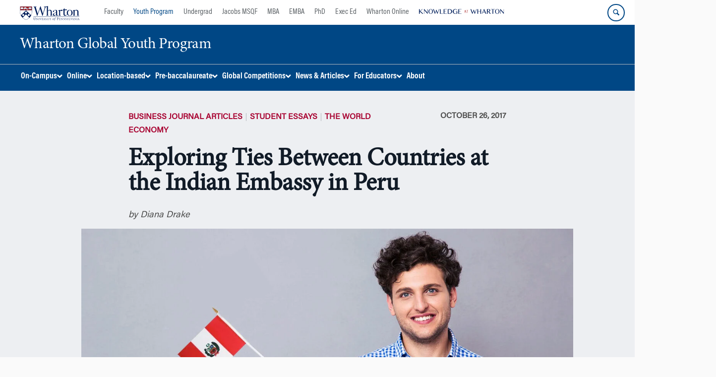

--- FILE ---
content_type: text/html; charset=UTF-8
request_url: https://globalyouth.wharton.upenn.edu/articles/student-essays/indian-embassy-peru/
body_size: 71451
content:
<!DOCTYPE html>
<!--[if IE 8 ]>
	<html class="no-js ie8" lang="en-US">
<![endif]-->
<!--[if IE 9 ]>
	<html class="no-js ie9" lang="en-US">
<![endif]-->
<!--[if gt IE 9]><!-->
<html lang="en-US"><!--<![endif]-->
	<head>
		    <!-- Google Tag Manager - The Wharton School-->
    <script>(function(w,d,s,l,i){w[l]=w[l]||[];w[l].push({'gtm.start':
    new Date().getTime(),event:'gtm.js'});var f=d.getElementsByTagName(s)[0],
    j=d.createElement(s),dl=l!='dataLayer'?'&l='+l:'';j.async=true;j.src=
    'https://www.googletagmanager.com/gtm.js?id='+i+dl;f.parentNode.insertBefore(j,f);
    })(window,document,'script','dataLayer','GTM-MZQZFC4');</script>
    <!-- End Google Tag Manager -->
    <!-- Google Tag Manager - Executive Education-->
            		<meta charset="UTF-8">
		<meta http-equiv="X-UA-Compatible" content="IE=edge"><script type="text/javascript">(window.NREUM||(NREUM={})).init={privacy:{cookies_enabled:true},ajax:{deny_list:["bam.nr-data.net"]},feature_flags:["soft_nav"],distributed_tracing:{enabled:true}};(window.NREUM||(NREUM={})).loader_config={agentID:"1588600416",accountID:"3331253",trustKey:"66686",xpid:"VwUEUFRWCxABUFhRAwgPX1cI",licenseKey:"NRJS-382ebb77cefa3e71a11",applicationID:"1493498939",browserID:"1588600416"};;/*! For license information please see nr-loader-spa-1.308.0.min.js.LICENSE.txt */
(()=>{var e,t,r={384:(e,t,r)=>{"use strict";r.d(t,{NT:()=>a,US:()=>u,Zm:()=>o,bQ:()=>d,dV:()=>c,pV:()=>l});var n=r(6154),i=r(1863),s=r(1910);const a={beacon:"bam.nr-data.net",errorBeacon:"bam.nr-data.net"};function o(){return n.gm.NREUM||(n.gm.NREUM={}),void 0===n.gm.newrelic&&(n.gm.newrelic=n.gm.NREUM),n.gm.NREUM}function c(){let e=o();return e.o||(e.o={ST:n.gm.setTimeout,SI:n.gm.setImmediate||n.gm.setInterval,CT:n.gm.clearTimeout,XHR:n.gm.XMLHttpRequest,REQ:n.gm.Request,EV:n.gm.Event,PR:n.gm.Promise,MO:n.gm.MutationObserver,FETCH:n.gm.fetch,WS:n.gm.WebSocket},(0,s.i)(...Object.values(e.o))),e}function d(e,t){let r=o();r.initializedAgents??={},t.initializedAt={ms:(0,i.t)(),date:new Date},r.initializedAgents[e]=t}function u(e,t){o()[e]=t}function l(){return function(){let e=o();const t=e.info||{};e.info={beacon:a.beacon,errorBeacon:a.errorBeacon,...t}}(),function(){let e=o();const t=e.init||{};e.init={...t}}(),c(),function(){let e=o();const t=e.loader_config||{};e.loader_config={...t}}(),o()}},782:(e,t,r)=>{"use strict";r.d(t,{T:()=>n});const n=r(860).K7.pageViewTiming},860:(e,t,r)=>{"use strict";r.d(t,{$J:()=>u,K7:()=>c,P3:()=>d,XX:()=>i,Yy:()=>o,df:()=>s,qY:()=>n,v4:()=>a});const n="events",i="jserrors",s="browser/blobs",a="rum",o="browser/logs",c={ajax:"ajax",genericEvents:"generic_events",jserrors:i,logging:"logging",metrics:"metrics",pageAction:"page_action",pageViewEvent:"page_view_event",pageViewTiming:"page_view_timing",sessionReplay:"session_replay",sessionTrace:"session_trace",softNav:"soft_navigations",spa:"spa"},d={[c.pageViewEvent]:1,[c.pageViewTiming]:2,[c.metrics]:3,[c.jserrors]:4,[c.spa]:5,[c.ajax]:6,[c.sessionTrace]:7,[c.softNav]:8,[c.sessionReplay]:9,[c.logging]:10,[c.genericEvents]:11},u={[c.pageViewEvent]:a,[c.pageViewTiming]:n,[c.ajax]:n,[c.spa]:n,[c.softNav]:n,[c.metrics]:i,[c.jserrors]:i,[c.sessionTrace]:s,[c.sessionReplay]:s,[c.logging]:o,[c.genericEvents]:"ins"}},944:(e,t,r)=>{"use strict";r.d(t,{R:()=>i});var n=r(3241);function i(e,t){"function"==typeof console.debug&&(console.debug("New Relic Warning: https://github.com/newrelic/newrelic-browser-agent/blob/main/docs/warning-codes.md#".concat(e),t),(0,n.W)({agentIdentifier:null,drained:null,type:"data",name:"warn",feature:"warn",data:{code:e,secondary:t}}))}},993:(e,t,r)=>{"use strict";r.d(t,{A$:()=>s,ET:()=>a,TZ:()=>o,p_:()=>i});var n=r(860);const i={ERROR:"ERROR",WARN:"WARN",INFO:"INFO",DEBUG:"DEBUG",TRACE:"TRACE"},s={OFF:0,ERROR:1,WARN:2,INFO:3,DEBUG:4,TRACE:5},a="log",o=n.K7.logging},1541:(e,t,r)=>{"use strict";r.d(t,{U:()=>i,f:()=>n});const n={MFE:"MFE",BA:"BA"};function i(e,t){if(2!==t?.harvestEndpointVersion)return{};const r=t.agentRef.runtime.appMetadata.agents[0].entityGuid;return e?{"source.id":e.id,"source.name":e.name,"source.type":e.type,"parent.id":e.parent?.id||r,"parent.type":e.parent?.type||n.BA}:{"entity.guid":r,appId:t.agentRef.info.applicationID}}},1687:(e,t,r)=>{"use strict";r.d(t,{Ak:()=>d,Ze:()=>h,x3:()=>u});var n=r(3241),i=r(7836),s=r(3606),a=r(860),o=r(2646);const c={};function d(e,t){const r={staged:!1,priority:a.P3[t]||0};l(e),c[e].get(t)||c[e].set(t,r)}function u(e,t){e&&c[e]&&(c[e].get(t)&&c[e].delete(t),p(e,t,!1),c[e].size&&f(e))}function l(e){if(!e)throw new Error("agentIdentifier required");c[e]||(c[e]=new Map)}function h(e="",t="feature",r=!1){if(l(e),!e||!c[e].get(t)||r)return p(e,t);c[e].get(t).staged=!0,f(e)}function f(e){const t=Array.from(c[e]);t.every(([e,t])=>t.staged)&&(t.sort((e,t)=>e[1].priority-t[1].priority),t.forEach(([t])=>{c[e].delete(t),p(e,t)}))}function p(e,t,r=!0){const a=e?i.ee.get(e):i.ee,c=s.i.handlers;if(!a.aborted&&a.backlog&&c){if((0,n.W)({agentIdentifier:e,type:"lifecycle",name:"drain",feature:t}),r){const e=a.backlog[t],r=c[t];if(r){for(let t=0;e&&t<e.length;++t)g(e[t],r);Object.entries(r).forEach(([e,t])=>{Object.values(t||{}).forEach(t=>{t[0]?.on&&t[0]?.context()instanceof o.y&&t[0].on(e,t[1])})})}}a.isolatedBacklog||delete c[t],a.backlog[t]=null,a.emit("drain-"+t,[])}}function g(e,t){var r=e[1];Object.values(t[r]||{}).forEach(t=>{var r=e[0];if(t[0]===r){var n=t[1],i=e[3],s=e[2];n.apply(i,s)}})}},1738:(e,t,r)=>{"use strict";r.d(t,{U:()=>f,Y:()=>h});var n=r(3241),i=r(9908),s=r(1863),a=r(944),o=r(5701),c=r(3969),d=r(8362),u=r(860),l=r(4261);function h(e,t,r,s){const h=s||r;!h||h[e]&&h[e]!==d.d.prototype[e]||(h[e]=function(){(0,i.p)(c.xV,["API/"+e+"/called"],void 0,u.K7.metrics,r.ee),(0,n.W)({agentIdentifier:r.agentIdentifier,drained:!!o.B?.[r.agentIdentifier],type:"data",name:"api",feature:l.Pl+e,data:{}});try{return t.apply(this,arguments)}catch(e){(0,a.R)(23,e)}})}function f(e,t,r,n,a){const o=e.info;null===r?delete o.jsAttributes[t]:o.jsAttributes[t]=r,(a||null===r)&&(0,i.p)(l.Pl+n,[(0,s.t)(),t,r],void 0,"session",e.ee)}},1741:(e,t,r)=>{"use strict";r.d(t,{W:()=>s});var n=r(944),i=r(4261);class s{#e(e,...t){if(this[e]!==s.prototype[e])return this[e](...t);(0,n.R)(35,e)}addPageAction(e,t){return this.#e(i.hG,e,t)}register(e){return this.#e(i.eY,e)}recordCustomEvent(e,t){return this.#e(i.fF,e,t)}setPageViewName(e,t){return this.#e(i.Fw,e,t)}setCustomAttribute(e,t,r){return this.#e(i.cD,e,t,r)}noticeError(e,t){return this.#e(i.o5,e,t)}setUserId(e,t=!1){return this.#e(i.Dl,e,t)}setApplicationVersion(e){return this.#e(i.nb,e)}setErrorHandler(e){return this.#e(i.bt,e)}addRelease(e,t){return this.#e(i.k6,e,t)}log(e,t){return this.#e(i.$9,e,t)}start(){return this.#e(i.d3)}finished(e){return this.#e(i.BL,e)}recordReplay(){return this.#e(i.CH)}pauseReplay(){return this.#e(i.Tb)}addToTrace(e){return this.#e(i.U2,e)}setCurrentRouteName(e){return this.#e(i.PA,e)}interaction(e){return this.#e(i.dT,e)}wrapLogger(e,t,r){return this.#e(i.Wb,e,t,r)}measure(e,t){return this.#e(i.V1,e,t)}consent(e){return this.#e(i.Pv,e)}}},1863:(e,t,r)=>{"use strict";function n(){return Math.floor(performance.now())}r.d(t,{t:()=>n})},1910:(e,t,r)=>{"use strict";r.d(t,{i:()=>s});var n=r(944);const i=new Map;function s(...e){return e.every(e=>{if(i.has(e))return i.get(e);const t="function"==typeof e?e.toString():"",r=t.includes("[native code]"),s=t.includes("nrWrapper");return r||s||(0,n.R)(64,e?.name||t),i.set(e,r),r})}},2555:(e,t,r)=>{"use strict";r.d(t,{D:()=>o,f:()=>a});var n=r(384),i=r(8122);const s={beacon:n.NT.beacon,errorBeacon:n.NT.errorBeacon,licenseKey:void 0,applicationID:void 0,sa:void 0,queueTime:void 0,applicationTime:void 0,ttGuid:void 0,user:void 0,account:void 0,product:void 0,extra:void 0,jsAttributes:{},userAttributes:void 0,atts:void 0,transactionName:void 0,tNamePlain:void 0};function a(e){try{return!!e.licenseKey&&!!e.errorBeacon&&!!e.applicationID}catch(e){return!1}}const o=e=>(0,i.a)(e,s)},2614:(e,t,r)=>{"use strict";r.d(t,{BB:()=>a,H3:()=>n,g:()=>d,iL:()=>c,tS:()=>o,uh:()=>i,wk:()=>s});const n="NRBA",i="SESSION",s=144e5,a=18e5,o={STARTED:"session-started",PAUSE:"session-pause",RESET:"session-reset",RESUME:"session-resume",UPDATE:"session-update"},c={SAME_TAB:"same-tab",CROSS_TAB:"cross-tab"},d={OFF:0,FULL:1,ERROR:2}},2646:(e,t,r)=>{"use strict";r.d(t,{y:()=>n});class n{constructor(e){this.contextId=e}}},2843:(e,t,r)=>{"use strict";r.d(t,{G:()=>s,u:()=>i});var n=r(3878);function i(e,t=!1,r,i){(0,n.DD)("visibilitychange",function(){if(t)return void("hidden"===document.visibilityState&&e());e(document.visibilityState)},r,i)}function s(e,t,r){(0,n.sp)("pagehide",e,t,r)}},3241:(e,t,r)=>{"use strict";r.d(t,{W:()=>s});var n=r(6154);const i="newrelic";function s(e={}){try{n.gm.dispatchEvent(new CustomEvent(i,{detail:e}))}catch(e){}}},3304:(e,t,r)=>{"use strict";r.d(t,{A:()=>s});var n=r(7836);const i=()=>{const e=new WeakSet;return(t,r)=>{if("object"==typeof r&&null!==r){if(e.has(r))return;e.add(r)}return r}};function s(e){try{return JSON.stringify(e,i())??""}catch(e){try{n.ee.emit("internal-error",[e])}catch(e){}return""}}},3333:(e,t,r)=>{"use strict";r.d(t,{$v:()=>u,TZ:()=>n,Xh:()=>c,Zp:()=>i,kd:()=>d,mq:()=>o,nf:()=>a,qN:()=>s});const n=r(860).K7.genericEvents,i=["auxclick","click","copy","keydown","paste","scrollend"],s=["focus","blur"],a=4,o=1e3,c=2e3,d=["PageAction","UserAction","BrowserPerformance"],u={RESOURCES:"experimental.resources",REGISTER:"register"}},3434:(e,t,r)=>{"use strict";r.d(t,{Jt:()=>s,YM:()=>d});var n=r(7836),i=r(5607);const s="nr@original:".concat(i.W),a=50;var o=Object.prototype.hasOwnProperty,c=!1;function d(e,t){return e||(e=n.ee),r.inPlace=function(e,t,n,i,s){n||(n="");const a="-"===n.charAt(0);for(let o=0;o<t.length;o++){const c=t[o],d=e[c];l(d)||(e[c]=r(d,a?c+n:n,i,c,s))}},r.flag=s,r;function r(t,r,n,c,d){return l(t)?t:(r||(r=""),nrWrapper[s]=t,function(e,t,r){if(Object.defineProperty&&Object.keys)try{return Object.keys(e).forEach(function(r){Object.defineProperty(t,r,{get:function(){return e[r]},set:function(t){return e[r]=t,t}})}),t}catch(e){u([e],r)}for(var n in e)o.call(e,n)&&(t[n]=e[n])}(t,nrWrapper,e),nrWrapper);function nrWrapper(){var s,o,l,h;let f;try{o=this,s=[...arguments],l="function"==typeof n?n(s,o):n||{}}catch(t){u([t,"",[s,o,c],l],e)}i(r+"start",[s,o,c],l,d);const p=performance.now();let g;try{return h=t.apply(o,s),g=performance.now(),h}catch(e){throw g=performance.now(),i(r+"err",[s,o,e],l,d),f=e,f}finally{const e=g-p,t={start:p,end:g,duration:e,isLongTask:e>=a,methodName:c,thrownError:f};t.isLongTask&&i("long-task",[t,o],l,d),i(r+"end",[s,o,h],l,d)}}}function i(r,n,i,s){if(!c||t){var a=c;c=!0;try{e.emit(r,n,i,t,s)}catch(t){u([t,r,n,i],e)}c=a}}}function u(e,t){t||(t=n.ee);try{t.emit("internal-error",e)}catch(e){}}function l(e){return!(e&&"function"==typeof e&&e.apply&&!e[s])}},3606:(e,t,r)=>{"use strict";r.d(t,{i:()=>s});var n=r(9908);s.on=a;var i=s.handlers={};function s(e,t,r,s){a(s||n.d,i,e,t,r)}function a(e,t,r,i,s){s||(s="feature"),e||(e=n.d);var a=t[s]=t[s]||{};(a[r]=a[r]||[]).push([e,i])}},3738:(e,t,r)=>{"use strict";r.d(t,{He:()=>i,Kp:()=>o,Lc:()=>d,Rz:()=>u,TZ:()=>n,bD:()=>s,d3:()=>a,jx:()=>l,sl:()=>h,uP:()=>c});const n=r(860).K7.sessionTrace,i="bstResource",s="resource",a="-start",o="-end",c="fn"+a,d="fn"+o,u="pushState",l=1e3,h=3e4},3785:(e,t,r)=>{"use strict";r.d(t,{R:()=>c,b:()=>d});var n=r(9908),i=r(1863),s=r(860),a=r(3969),o=r(993);function c(e,t,r={},c=o.p_.INFO,d=!0,u,l=(0,i.t)()){(0,n.p)(a.xV,["API/logging/".concat(c.toLowerCase(),"/called")],void 0,s.K7.metrics,e),(0,n.p)(o.ET,[l,t,r,c,d,u],void 0,s.K7.logging,e)}function d(e){return"string"==typeof e&&Object.values(o.p_).some(t=>t===e.toUpperCase().trim())}},3878:(e,t,r)=>{"use strict";function n(e,t){return{capture:e,passive:!1,signal:t}}function i(e,t,r=!1,i){window.addEventListener(e,t,n(r,i))}function s(e,t,r=!1,i){document.addEventListener(e,t,n(r,i))}r.d(t,{DD:()=>s,jT:()=>n,sp:()=>i})},3962:(e,t,r)=>{"use strict";r.d(t,{AM:()=>a,O2:()=>l,OV:()=>s,Qu:()=>h,TZ:()=>c,ih:()=>f,pP:()=>o,t1:()=>u,tC:()=>i,wD:()=>d});var n=r(860);const i=["click","keydown","submit"],s="popstate",a="api",o="initialPageLoad",c=n.K7.softNav,d=5e3,u=500,l={INITIAL_PAGE_LOAD:"",ROUTE_CHANGE:1,UNSPECIFIED:2},h={INTERACTION:1,AJAX:2,CUSTOM_END:3,CUSTOM_TRACER:4},f={IP:"in progress",PF:"pending finish",FIN:"finished",CAN:"cancelled"}},3969:(e,t,r)=>{"use strict";r.d(t,{TZ:()=>n,XG:()=>o,rs:()=>i,xV:()=>a,z_:()=>s});const n=r(860).K7.metrics,i="sm",s="cm",a="storeSupportabilityMetrics",o="storeEventMetrics"},4234:(e,t,r)=>{"use strict";r.d(t,{W:()=>s});var n=r(7836),i=r(1687);class s{constructor(e,t){this.agentIdentifier=e,this.ee=n.ee.get(e),this.featureName=t,this.blocked=!1}deregisterDrain(){(0,i.x3)(this.agentIdentifier,this.featureName)}}},4261:(e,t,r)=>{"use strict";r.d(t,{$9:()=>u,BL:()=>c,CH:()=>p,Dl:()=>R,Fw:()=>w,PA:()=>v,Pl:()=>n,Pv:()=>A,Tb:()=>h,U2:()=>a,V1:()=>E,Wb:()=>T,bt:()=>y,cD:()=>b,d3:()=>x,dT:()=>d,eY:()=>g,fF:()=>f,hG:()=>s,hw:()=>i,k6:()=>o,nb:()=>m,o5:()=>l});const n="api-",i=n+"ixn-",s="addPageAction",a="addToTrace",o="addRelease",c="finished",d="interaction",u="log",l="noticeError",h="pauseReplay",f="recordCustomEvent",p="recordReplay",g="register",m="setApplicationVersion",v="setCurrentRouteName",b="setCustomAttribute",y="setErrorHandler",w="setPageViewName",R="setUserId",x="start",T="wrapLogger",E="measure",A="consent"},5205:(e,t,r)=>{"use strict";r.d(t,{j:()=>S});var n=r(384),i=r(1741);var s=r(2555),a=r(3333);const o=e=>{if(!e||"string"!=typeof e)return!1;try{document.createDocumentFragment().querySelector(e)}catch{return!1}return!0};var c=r(2614),d=r(944),u=r(8122);const l="[data-nr-mask]",h=e=>(0,u.a)(e,(()=>{const e={feature_flags:[],experimental:{allow_registered_children:!1,resources:!1},mask_selector:"*",block_selector:"[data-nr-block]",mask_input_options:{color:!1,date:!1,"datetime-local":!1,email:!1,month:!1,number:!1,range:!1,search:!1,tel:!1,text:!1,time:!1,url:!1,week:!1,textarea:!1,select:!1,password:!0}};return{ajax:{deny_list:void 0,block_internal:!0,enabled:!0,autoStart:!0},api:{get allow_registered_children(){return e.feature_flags.includes(a.$v.REGISTER)||e.experimental.allow_registered_children},set allow_registered_children(t){e.experimental.allow_registered_children=t},duplicate_registered_data:!1},browser_consent_mode:{enabled:!1},distributed_tracing:{enabled:void 0,exclude_newrelic_header:void 0,cors_use_newrelic_header:void 0,cors_use_tracecontext_headers:void 0,allowed_origins:void 0},get feature_flags(){return e.feature_flags},set feature_flags(t){e.feature_flags=t},generic_events:{enabled:!0,autoStart:!0},harvest:{interval:30},jserrors:{enabled:!0,autoStart:!0},logging:{enabled:!0,autoStart:!0},metrics:{enabled:!0,autoStart:!0},obfuscate:void 0,page_action:{enabled:!0},page_view_event:{enabled:!0,autoStart:!0},page_view_timing:{enabled:!0,autoStart:!0},performance:{capture_marks:!1,capture_measures:!1,capture_detail:!0,resources:{get enabled(){return e.feature_flags.includes(a.$v.RESOURCES)||e.experimental.resources},set enabled(t){e.experimental.resources=t},asset_types:[],first_party_domains:[],ignore_newrelic:!0}},privacy:{cookies_enabled:!0},proxy:{assets:void 0,beacon:void 0},session:{expiresMs:c.wk,inactiveMs:c.BB},session_replay:{autoStart:!0,enabled:!1,preload:!1,sampling_rate:10,error_sampling_rate:100,collect_fonts:!1,inline_images:!1,fix_stylesheets:!0,mask_all_inputs:!0,get mask_text_selector(){return e.mask_selector},set mask_text_selector(t){o(t)?e.mask_selector="".concat(t,",").concat(l):""===t||null===t?e.mask_selector=l:(0,d.R)(5,t)},get block_class(){return"nr-block"},get ignore_class(){return"nr-ignore"},get mask_text_class(){return"nr-mask"},get block_selector(){return e.block_selector},set block_selector(t){o(t)?e.block_selector+=",".concat(t):""!==t&&(0,d.R)(6,t)},get mask_input_options(){return e.mask_input_options},set mask_input_options(t){t&&"object"==typeof t?e.mask_input_options={...t,password:!0}:(0,d.R)(7,t)}},session_trace:{enabled:!0,autoStart:!0},soft_navigations:{enabled:!0,autoStart:!0},spa:{enabled:!0,autoStart:!0},ssl:void 0,user_actions:{enabled:!0,elementAttributes:["id","className","tagName","type"]}}})());var f=r(6154),p=r(9324);let g=0;const m={buildEnv:p.F3,distMethod:p.Xs,version:p.xv,originTime:f.WN},v={consented:!1},b={appMetadata:{},get consented(){return this.session?.state?.consent||v.consented},set consented(e){v.consented=e},customTransaction:void 0,denyList:void 0,disabled:!1,harvester:void 0,isolatedBacklog:!1,isRecording:!1,loaderType:void 0,maxBytes:3e4,obfuscator:void 0,onerror:void 0,ptid:void 0,releaseIds:{},session:void 0,timeKeeper:void 0,registeredEntities:[],jsAttributesMetadata:{bytes:0},get harvestCount(){return++g}},y=e=>{const t=(0,u.a)(e,b),r=Object.keys(m).reduce((e,t)=>(e[t]={value:m[t],writable:!1,configurable:!0,enumerable:!0},e),{});return Object.defineProperties(t,r)};var w=r(5701);const R=e=>{const t=e.startsWith("http");e+="/",r.p=t?e:"https://"+e};var x=r(7836),T=r(3241);const E={accountID:void 0,trustKey:void 0,agentID:void 0,licenseKey:void 0,applicationID:void 0,xpid:void 0},A=e=>(0,u.a)(e,E),_=new Set;function S(e,t={},r,a){let{init:o,info:c,loader_config:d,runtime:u={},exposed:l=!0}=t;if(!c){const e=(0,n.pV)();o=e.init,c=e.info,d=e.loader_config}e.init=h(o||{}),e.loader_config=A(d||{}),c.jsAttributes??={},f.bv&&(c.jsAttributes.isWorker=!0),e.info=(0,s.D)(c);const p=e.init,g=[c.beacon,c.errorBeacon];_.has(e.agentIdentifier)||(p.proxy.assets&&(R(p.proxy.assets),g.push(p.proxy.assets)),p.proxy.beacon&&g.push(p.proxy.beacon),e.beacons=[...g],function(e){const t=(0,n.pV)();Object.getOwnPropertyNames(i.W.prototype).forEach(r=>{const n=i.W.prototype[r];if("function"!=typeof n||"constructor"===n)return;let s=t[r];e[r]&&!1!==e.exposed&&"micro-agent"!==e.runtime?.loaderType&&(t[r]=(...t)=>{const n=e[r](...t);return s?s(...t):n})})}(e),(0,n.US)("activatedFeatures",w.B)),u.denyList=[...p.ajax.deny_list||[],...p.ajax.block_internal?g:[]],u.ptid=e.agentIdentifier,u.loaderType=r,e.runtime=y(u),_.has(e.agentIdentifier)||(e.ee=x.ee.get(e.agentIdentifier),e.exposed=l,(0,T.W)({agentIdentifier:e.agentIdentifier,drained:!!w.B?.[e.agentIdentifier],type:"lifecycle",name:"initialize",feature:void 0,data:e.config})),_.add(e.agentIdentifier)}},5270:(e,t,r)=>{"use strict";r.d(t,{Aw:()=>a,SR:()=>s,rF:()=>o});var n=r(384),i=r(7767);function s(e){return!!(0,n.dV)().o.MO&&(0,i.V)(e)&&!0===e?.session_trace.enabled}function a(e){return!0===e?.session_replay.preload&&s(e)}function o(e,t){try{if("string"==typeof t?.type){if("password"===t.type.toLowerCase())return"*".repeat(e?.length||0);if(void 0!==t?.dataset?.nrUnmask||t?.classList?.contains("nr-unmask"))return e}}catch(e){}return"string"==typeof e?e.replace(/[\S]/g,"*"):"*".repeat(e?.length||0)}},5289:(e,t,r)=>{"use strict";r.d(t,{GG:()=>a,Qr:()=>c,sB:()=>o});var n=r(3878),i=r(6389);function s(){return"undefined"==typeof document||"complete"===document.readyState}function a(e,t){if(s())return e();const r=(0,i.J)(e),a=setInterval(()=>{s()&&(clearInterval(a),r())},500);(0,n.sp)("load",r,t)}function o(e){if(s())return e();(0,n.DD)("DOMContentLoaded",e)}function c(e){if(s())return e();(0,n.sp)("popstate",e)}},5607:(e,t,r)=>{"use strict";r.d(t,{W:()=>n});const n=(0,r(9566).bz)()},5701:(e,t,r)=>{"use strict";r.d(t,{B:()=>s,t:()=>a});var n=r(3241);const i=new Set,s={};function a(e,t){const r=t.agentIdentifier;s[r]??={},e&&"object"==typeof e&&(i.has(r)||(t.ee.emit("rumresp",[e]),s[r]=e,i.add(r),(0,n.W)({agentIdentifier:r,loaded:!0,drained:!0,type:"lifecycle",name:"load",feature:void 0,data:e})))}},6154:(e,t,r)=>{"use strict";r.d(t,{OF:()=>d,RI:()=>i,WN:()=>h,bv:()=>s,eN:()=>f,gm:()=>a,lR:()=>l,m:()=>c,mw:()=>o,sb:()=>u});var n=r(1863);const i="undefined"!=typeof window&&!!window.document,s="undefined"!=typeof WorkerGlobalScope&&("undefined"!=typeof self&&self instanceof WorkerGlobalScope&&self.navigator instanceof WorkerNavigator||"undefined"!=typeof globalThis&&globalThis instanceof WorkerGlobalScope&&globalThis.navigator instanceof WorkerNavigator),a=i?window:"undefined"!=typeof WorkerGlobalScope&&("undefined"!=typeof self&&self instanceof WorkerGlobalScope&&self||"undefined"!=typeof globalThis&&globalThis instanceof WorkerGlobalScope&&globalThis),o=Boolean("hidden"===a?.document?.visibilityState),c=""+a?.location,d=/iPad|iPhone|iPod/.test(a.navigator?.userAgent),u=d&&"undefined"==typeof SharedWorker,l=(()=>{const e=a.navigator?.userAgent?.match(/Firefox[/\s](\d+\.\d+)/);return Array.isArray(e)&&e.length>=2?+e[1]:0})(),h=Date.now()-(0,n.t)(),f=()=>"undefined"!=typeof PerformanceNavigationTiming&&a?.performance?.getEntriesByType("navigation")?.[0]?.responseStart},6344:(e,t,r)=>{"use strict";r.d(t,{BB:()=>u,Qb:()=>l,TZ:()=>i,Ug:()=>a,Vh:()=>s,_s:()=>o,bc:()=>d,yP:()=>c});var n=r(2614);const i=r(860).K7.sessionReplay,s="errorDuringReplay",a=.12,o={DomContentLoaded:0,Load:1,FullSnapshot:2,IncrementalSnapshot:3,Meta:4,Custom:5},c={[n.g.ERROR]:15e3,[n.g.FULL]:3e5,[n.g.OFF]:0},d={RESET:{message:"Session was reset",sm:"Reset"},IMPORT:{message:"Recorder failed to import",sm:"Import"},TOO_MANY:{message:"429: Too Many Requests",sm:"Too-Many"},TOO_BIG:{message:"Payload was too large",sm:"Too-Big"},CROSS_TAB:{message:"Session Entity was set to OFF on another tab",sm:"Cross-Tab"},ENTITLEMENTS:{message:"Session Replay is not allowed and will not be started",sm:"Entitlement"}},u=5e3,l={API:"api",RESUME:"resume",SWITCH_TO_FULL:"switchToFull",INITIALIZE:"initialize",PRELOAD:"preload"}},6389:(e,t,r)=>{"use strict";function n(e,t=500,r={}){const n=r?.leading||!1;let i;return(...r)=>{n&&void 0===i&&(e.apply(this,r),i=setTimeout(()=>{i=clearTimeout(i)},t)),n||(clearTimeout(i),i=setTimeout(()=>{e.apply(this,r)},t))}}function i(e){let t=!1;return(...r)=>{t||(t=!0,e.apply(this,r))}}r.d(t,{J:()=>i,s:()=>n})},6630:(e,t,r)=>{"use strict";r.d(t,{T:()=>n});const n=r(860).K7.pageViewEvent},6774:(e,t,r)=>{"use strict";r.d(t,{T:()=>n});const n=r(860).K7.jserrors},7295:(e,t,r)=>{"use strict";r.d(t,{Xv:()=>a,gX:()=>i,iW:()=>s});var n=[];function i(e){if(!e||s(e))return!1;if(0===n.length)return!0;if("*"===n[0].hostname)return!1;for(var t=0;t<n.length;t++){var r=n[t];if(r.hostname.test(e.hostname)&&r.pathname.test(e.pathname))return!1}return!0}function s(e){return void 0===e.hostname}function a(e){if(n=[],e&&e.length)for(var t=0;t<e.length;t++){let r=e[t];if(!r)continue;if("*"===r)return void(n=[{hostname:"*"}]);0===r.indexOf("http://")?r=r.substring(7):0===r.indexOf("https://")&&(r=r.substring(8));const i=r.indexOf("/");let s,a;i>0?(s=r.substring(0,i),a=r.substring(i)):(s=r,a="*");let[c]=s.split(":");n.push({hostname:o(c),pathname:o(a,!0)})}}function o(e,t=!1){const r=e.replace(/[.+?^${}()|[\]\\]/g,e=>"\\"+e).replace(/\*/g,".*?");return new RegExp((t?"^":"")+r+"$")}},7485:(e,t,r)=>{"use strict";r.d(t,{D:()=>i});var n=r(6154);function i(e){if(0===(e||"").indexOf("data:"))return{protocol:"data"};try{const t=new URL(e,location.href),r={port:t.port,hostname:t.hostname,pathname:t.pathname,search:t.search,protocol:t.protocol.slice(0,t.protocol.indexOf(":")),sameOrigin:t.protocol===n.gm?.location?.protocol&&t.host===n.gm?.location?.host};return r.port&&""!==r.port||("http:"===t.protocol&&(r.port="80"),"https:"===t.protocol&&(r.port="443")),r.pathname&&""!==r.pathname?r.pathname.startsWith("/")||(r.pathname="/".concat(r.pathname)):r.pathname="/",r}catch(e){return{}}}},7699:(e,t,r)=>{"use strict";r.d(t,{It:()=>s,KC:()=>o,No:()=>i,qh:()=>a});var n=r(860);const i=16e3,s=1e6,a="SESSION_ERROR",o={[n.K7.logging]:!0,[n.K7.genericEvents]:!1,[n.K7.jserrors]:!1,[n.K7.ajax]:!1}},7767:(e,t,r)=>{"use strict";r.d(t,{V:()=>i});var n=r(6154);const i=e=>n.RI&&!0===e?.privacy.cookies_enabled},7836:(e,t,r)=>{"use strict";r.d(t,{P:()=>o,ee:()=>c});var n=r(384),i=r(8990),s=r(2646),a=r(5607);const o="nr@context:".concat(a.W),c=function e(t,r){var n={},a={},u={},l=!1;try{l=16===r.length&&d.initializedAgents?.[r]?.runtime.isolatedBacklog}catch(e){}var h={on:p,addEventListener:p,removeEventListener:function(e,t){var r=n[e];if(!r)return;for(var i=0;i<r.length;i++)r[i]===t&&r.splice(i,1)},emit:function(e,r,n,i,s){!1!==s&&(s=!0);if(c.aborted&&!i)return;t&&s&&t.emit(e,r,n);var o=f(n);g(e).forEach(e=>{e.apply(o,r)});var d=v()[a[e]];d&&d.push([h,e,r,o]);return o},get:m,listeners:g,context:f,buffer:function(e,t){const r=v();if(t=t||"feature",h.aborted)return;Object.entries(e||{}).forEach(([e,n])=>{a[n]=t,t in r||(r[t]=[])})},abort:function(){h._aborted=!0,Object.keys(h.backlog).forEach(e=>{delete h.backlog[e]})},isBuffering:function(e){return!!v()[a[e]]},debugId:r,backlog:l?{}:t&&"object"==typeof t.backlog?t.backlog:{},isolatedBacklog:l};return Object.defineProperty(h,"aborted",{get:()=>{let e=h._aborted||!1;return e||(t&&(e=t.aborted),e)}}),h;function f(e){return e&&e instanceof s.y?e:e?(0,i.I)(e,o,()=>new s.y(o)):new s.y(o)}function p(e,t){n[e]=g(e).concat(t)}function g(e){return n[e]||[]}function m(t){return u[t]=u[t]||e(h,t)}function v(){return h.backlog}}(void 0,"globalEE"),d=(0,n.Zm)();d.ee||(d.ee=c)},8122:(e,t,r)=>{"use strict";r.d(t,{a:()=>i});var n=r(944);function i(e,t){try{if(!e||"object"!=typeof e)return(0,n.R)(3);if(!t||"object"!=typeof t)return(0,n.R)(4);const r=Object.create(Object.getPrototypeOf(t),Object.getOwnPropertyDescriptors(t)),s=0===Object.keys(r).length?e:r;for(let a in s)if(void 0!==e[a])try{if(null===e[a]){r[a]=null;continue}Array.isArray(e[a])&&Array.isArray(t[a])?r[a]=Array.from(new Set([...e[a],...t[a]])):"object"==typeof e[a]&&"object"==typeof t[a]?r[a]=i(e[a],t[a]):r[a]=e[a]}catch(e){r[a]||(0,n.R)(1,e)}return r}catch(e){(0,n.R)(2,e)}}},8139:(e,t,r)=>{"use strict";r.d(t,{u:()=>h});var n=r(7836),i=r(3434),s=r(8990),a=r(6154);const o={},c=a.gm.XMLHttpRequest,d="addEventListener",u="removeEventListener",l="nr@wrapped:".concat(n.P);function h(e){var t=function(e){return(e||n.ee).get("events")}(e);if(o[t.debugId]++)return t;o[t.debugId]=1;var r=(0,i.YM)(t,!0);function h(e){r.inPlace(e,[d,u],"-",p)}function p(e,t){return e[1]}return"getPrototypeOf"in Object&&(a.RI&&f(document,h),c&&f(c.prototype,h),f(a.gm,h)),t.on(d+"-start",function(e,t){var n=e[1];if(null!==n&&("function"==typeof n||"object"==typeof n)&&"newrelic"!==e[0]){var i=(0,s.I)(n,l,function(){var e={object:function(){if("function"!=typeof n.handleEvent)return;return n.handleEvent.apply(n,arguments)},function:n}[typeof n];return e?r(e,"fn-",null,e.name||"anonymous"):n});this.wrapped=e[1]=i}}),t.on(u+"-start",function(e){e[1]=this.wrapped||e[1]}),t}function f(e,t,...r){let n=e;for(;"object"==typeof n&&!Object.prototype.hasOwnProperty.call(n,d);)n=Object.getPrototypeOf(n);n&&t(n,...r)}},8362:(e,t,r)=>{"use strict";r.d(t,{d:()=>s});var n=r(9566),i=r(1741);class s extends i.W{agentIdentifier=(0,n.LA)(16)}},8374:(e,t,r)=>{r.nc=(()=>{try{return document?.currentScript?.nonce}catch(e){}return""})()},8990:(e,t,r)=>{"use strict";r.d(t,{I:()=>i});var n=Object.prototype.hasOwnProperty;function i(e,t,r){if(n.call(e,t))return e[t];var i=r();if(Object.defineProperty&&Object.keys)try{return Object.defineProperty(e,t,{value:i,writable:!0,enumerable:!1}),i}catch(e){}return e[t]=i,i}},9119:(e,t,r)=>{"use strict";r.d(t,{L:()=>s});var n=/([^?#]*)[^#]*(#[^?]*|$).*/,i=/([^?#]*)().*/;function s(e,t){return e?e.replace(t?n:i,"$1$2"):e}},9300:(e,t,r)=>{"use strict";r.d(t,{T:()=>n});const n=r(860).K7.ajax},9324:(e,t,r)=>{"use strict";r.d(t,{AJ:()=>a,F3:()=>i,Xs:()=>s,Yq:()=>o,xv:()=>n});const n="1.308.0",i="PROD",s="CDN",a="@newrelic/rrweb",o="1.0.1"},9566:(e,t,r)=>{"use strict";r.d(t,{LA:()=>o,ZF:()=>c,bz:()=>a,el:()=>d});var n=r(6154);const i="xxxxxxxx-xxxx-4xxx-yxxx-xxxxxxxxxxxx";function s(e,t){return e?15&e[t]:16*Math.random()|0}function a(){const e=n.gm?.crypto||n.gm?.msCrypto;let t,r=0;return e&&e.getRandomValues&&(t=e.getRandomValues(new Uint8Array(30))),i.split("").map(e=>"x"===e?s(t,r++).toString(16):"y"===e?(3&s()|8).toString(16):e).join("")}function o(e){const t=n.gm?.crypto||n.gm?.msCrypto;let r,i=0;t&&t.getRandomValues&&(r=t.getRandomValues(new Uint8Array(e)));const a=[];for(var o=0;o<e;o++)a.push(s(r,i++).toString(16));return a.join("")}function c(){return o(16)}function d(){return o(32)}},9908:(e,t,r)=>{"use strict";r.d(t,{d:()=>n,p:()=>i});var n=r(7836).ee.get("handle");function i(e,t,r,i,s){s?(s.buffer([e],i),s.emit(e,t,r)):(n.buffer([e],i),n.emit(e,t,r))}}},n={};function i(e){var t=n[e];if(void 0!==t)return t.exports;var s=n[e]={exports:{}};return r[e](s,s.exports,i),s.exports}i.m=r,i.d=(e,t)=>{for(var r in t)i.o(t,r)&&!i.o(e,r)&&Object.defineProperty(e,r,{enumerable:!0,get:t[r]})},i.f={},i.e=e=>Promise.all(Object.keys(i.f).reduce((t,r)=>(i.f[r](e,t),t),[])),i.u=e=>({212:"nr-spa-compressor",249:"nr-spa-recorder",478:"nr-spa"}[e]+"-1.308.0.min.js"),i.o=(e,t)=>Object.prototype.hasOwnProperty.call(e,t),e={},t="NRBA-1.308.0.PROD:",i.l=(r,n,s,a)=>{if(e[r])e[r].push(n);else{var o,c;if(void 0!==s)for(var d=document.getElementsByTagName("script"),u=0;u<d.length;u++){var l=d[u];if(l.getAttribute("src")==r||l.getAttribute("data-webpack")==t+s){o=l;break}}if(!o){c=!0;var h={478:"sha512-RSfSVnmHk59T/uIPbdSE0LPeqcEdF4/+XhfJdBuccH5rYMOEZDhFdtnh6X6nJk7hGpzHd9Ujhsy7lZEz/ORYCQ==",249:"sha512-ehJXhmntm85NSqW4MkhfQqmeKFulra3klDyY0OPDUE+sQ3GokHlPh1pmAzuNy//3j4ac6lzIbmXLvGQBMYmrkg==",212:"sha512-B9h4CR46ndKRgMBcK+j67uSR2RCnJfGefU+A7FrgR/k42ovXy5x/MAVFiSvFxuVeEk/pNLgvYGMp1cBSK/G6Fg=="};(o=document.createElement("script")).charset="utf-8",i.nc&&o.setAttribute("nonce",i.nc),o.setAttribute("data-webpack",t+s),o.src=r,0!==o.src.indexOf(window.location.origin+"/")&&(o.crossOrigin="anonymous"),h[a]&&(o.integrity=h[a])}e[r]=[n];var f=(t,n)=>{o.onerror=o.onload=null,clearTimeout(p);var i=e[r];if(delete e[r],o.parentNode&&o.parentNode.removeChild(o),i&&i.forEach(e=>e(n)),t)return t(n)},p=setTimeout(f.bind(null,void 0,{type:"timeout",target:o}),12e4);o.onerror=f.bind(null,o.onerror),o.onload=f.bind(null,o.onload),c&&document.head.appendChild(o)}},i.r=e=>{"undefined"!=typeof Symbol&&Symbol.toStringTag&&Object.defineProperty(e,Symbol.toStringTag,{value:"Module"}),Object.defineProperty(e,"__esModule",{value:!0})},i.p="https://js-agent.newrelic.com/",(()=>{var e={38:0,788:0};i.f.j=(t,r)=>{var n=i.o(e,t)?e[t]:void 0;if(0!==n)if(n)r.push(n[2]);else{var s=new Promise((r,i)=>n=e[t]=[r,i]);r.push(n[2]=s);var a=i.p+i.u(t),o=new Error;i.l(a,r=>{if(i.o(e,t)&&(0!==(n=e[t])&&(e[t]=void 0),n)){var s=r&&("load"===r.type?"missing":r.type),a=r&&r.target&&r.target.src;o.message="Loading chunk "+t+" failed: ("+s+": "+a+")",o.name="ChunkLoadError",o.type=s,o.request=a,n[1](o)}},"chunk-"+t,t)}};var t=(t,r)=>{var n,s,[a,o,c]=r,d=0;if(a.some(t=>0!==e[t])){for(n in o)i.o(o,n)&&(i.m[n]=o[n]);if(c)c(i)}for(t&&t(r);d<a.length;d++)s=a[d],i.o(e,s)&&e[s]&&e[s][0](),e[s]=0},r=self["webpackChunk:NRBA-1.308.0.PROD"]=self["webpackChunk:NRBA-1.308.0.PROD"]||[];r.forEach(t.bind(null,0)),r.push=t.bind(null,r.push.bind(r))})(),(()=>{"use strict";i(8374);var e=i(8362),t=i(860);const r=Object.values(t.K7);var n=i(5205);var s=i(9908),a=i(1863),o=i(4261),c=i(1738);var d=i(1687),u=i(4234),l=i(5289),h=i(6154),f=i(944),p=i(5270),g=i(7767),m=i(6389),v=i(7699);class b extends u.W{constructor(e,t){super(e.agentIdentifier,t),this.agentRef=e,this.abortHandler=void 0,this.featAggregate=void 0,this.loadedSuccessfully=void 0,this.onAggregateImported=new Promise(e=>{this.loadedSuccessfully=e}),this.deferred=Promise.resolve(),!1===e.init[this.featureName].autoStart?this.deferred=new Promise((t,r)=>{this.ee.on("manual-start-all",(0,m.J)(()=>{(0,d.Ak)(e.agentIdentifier,this.featureName),t()}))}):(0,d.Ak)(e.agentIdentifier,t)}importAggregator(e,t,r={}){if(this.featAggregate)return;const n=async()=>{let n;await this.deferred;try{if((0,g.V)(e.init)){const{setupAgentSession:t}=await i.e(478).then(i.bind(i,8766));n=t(e)}}catch(e){(0,f.R)(20,e),this.ee.emit("internal-error",[e]),(0,s.p)(v.qh,[e],void 0,this.featureName,this.ee)}try{if(!this.#t(this.featureName,n,e.init))return(0,d.Ze)(this.agentIdentifier,this.featureName),void this.loadedSuccessfully(!1);const{Aggregate:i}=await t();this.featAggregate=new i(e,r),e.runtime.harvester.initializedAggregates.push(this.featAggregate),this.loadedSuccessfully(!0)}catch(e){(0,f.R)(34,e),this.abortHandler?.(),(0,d.Ze)(this.agentIdentifier,this.featureName,!0),this.loadedSuccessfully(!1),this.ee&&this.ee.abort()}};h.RI?(0,l.GG)(()=>n(),!0):n()}#t(e,r,n){if(this.blocked)return!1;switch(e){case t.K7.sessionReplay:return(0,p.SR)(n)&&!!r;case t.K7.sessionTrace:return!!r;default:return!0}}}var y=i(6630),w=i(2614),R=i(3241);class x extends b{static featureName=y.T;constructor(e){var t;super(e,y.T),this.setupInspectionEvents(e.agentIdentifier),t=e,(0,c.Y)(o.Fw,function(e,r){"string"==typeof e&&("/"!==e.charAt(0)&&(e="/"+e),t.runtime.customTransaction=(r||"http://custom.transaction")+e,(0,s.p)(o.Pl+o.Fw,[(0,a.t)()],void 0,void 0,t.ee))},t),this.importAggregator(e,()=>i.e(478).then(i.bind(i,2467)))}setupInspectionEvents(e){const t=(t,r)=>{t&&(0,R.W)({agentIdentifier:e,timeStamp:t.timeStamp,loaded:"complete"===t.target.readyState,type:"window",name:r,data:t.target.location+""})};(0,l.sB)(e=>{t(e,"DOMContentLoaded")}),(0,l.GG)(e=>{t(e,"load")}),(0,l.Qr)(e=>{t(e,"navigate")}),this.ee.on(w.tS.UPDATE,(t,r)=>{(0,R.W)({agentIdentifier:e,type:"lifecycle",name:"session",data:r})})}}var T=i(384);class E extends e.d{constructor(e){var t;(super(),h.gm)?(this.features={},(0,T.bQ)(this.agentIdentifier,this),this.desiredFeatures=new Set(e.features||[]),this.desiredFeatures.add(x),(0,n.j)(this,e,e.loaderType||"agent"),t=this,(0,c.Y)(o.cD,function(e,r,n=!1){if("string"==typeof e){if(["string","number","boolean"].includes(typeof r)||null===r)return(0,c.U)(t,e,r,o.cD,n);(0,f.R)(40,typeof r)}else(0,f.R)(39,typeof e)},t),function(e){(0,c.Y)(o.Dl,function(t,r=!1){if("string"!=typeof t&&null!==t)return void(0,f.R)(41,typeof t);const n=e.info.jsAttributes["enduser.id"];r&&null!=n&&n!==t?(0,s.p)(o.Pl+"setUserIdAndResetSession",[t],void 0,"session",e.ee):(0,c.U)(e,"enduser.id",t,o.Dl,!0)},e)}(this),function(e){(0,c.Y)(o.nb,function(t){if("string"==typeof t||null===t)return(0,c.U)(e,"application.version",t,o.nb,!1);(0,f.R)(42,typeof t)},e)}(this),function(e){(0,c.Y)(o.d3,function(){e.ee.emit("manual-start-all")},e)}(this),function(e){(0,c.Y)(o.Pv,function(t=!0){if("boolean"==typeof t){if((0,s.p)(o.Pl+o.Pv,[t],void 0,"session",e.ee),e.runtime.consented=t,t){const t=e.features.page_view_event;t.onAggregateImported.then(e=>{const r=t.featAggregate;e&&!r.sentRum&&r.sendRum()})}}else(0,f.R)(65,typeof t)},e)}(this),this.run()):(0,f.R)(21)}get config(){return{info:this.info,init:this.init,loader_config:this.loader_config,runtime:this.runtime}}get api(){return this}run(){try{const e=function(e){const t={};return r.forEach(r=>{t[r]=!!e[r]?.enabled}),t}(this.init),n=[...this.desiredFeatures];n.sort((e,r)=>t.P3[e.featureName]-t.P3[r.featureName]),n.forEach(r=>{if(!e[r.featureName]&&r.featureName!==t.K7.pageViewEvent)return;if(r.featureName===t.K7.spa)return void(0,f.R)(67);const n=function(e){switch(e){case t.K7.ajax:return[t.K7.jserrors];case t.K7.sessionTrace:return[t.K7.ajax,t.K7.pageViewEvent];case t.K7.sessionReplay:return[t.K7.sessionTrace];case t.K7.pageViewTiming:return[t.K7.pageViewEvent];default:return[]}}(r.featureName).filter(e=>!(e in this.features));n.length>0&&(0,f.R)(36,{targetFeature:r.featureName,missingDependencies:n}),this.features[r.featureName]=new r(this)})}catch(e){(0,f.R)(22,e);for(const e in this.features)this.features[e].abortHandler?.();const t=(0,T.Zm)();delete t.initializedAgents[this.agentIdentifier]?.features,delete this.sharedAggregator;return t.ee.get(this.agentIdentifier).abort(),!1}}}var A=i(2843),_=i(782);class S extends b{static featureName=_.T;constructor(e){super(e,_.T),h.RI&&((0,A.u)(()=>(0,s.p)("docHidden",[(0,a.t)()],void 0,_.T,this.ee),!0),(0,A.G)(()=>(0,s.p)("winPagehide",[(0,a.t)()],void 0,_.T,this.ee)),this.importAggregator(e,()=>i.e(478).then(i.bind(i,9917))))}}var O=i(3969);class I extends b{static featureName=O.TZ;constructor(e){super(e,O.TZ),h.RI&&document.addEventListener("securitypolicyviolation",e=>{(0,s.p)(O.xV,["Generic/CSPViolation/Detected"],void 0,this.featureName,this.ee)}),this.importAggregator(e,()=>i.e(478).then(i.bind(i,6555)))}}var N=i(6774),P=i(3878),k=i(3304);class D{constructor(e,t,r,n,i){this.name="UncaughtError",this.message="string"==typeof e?e:(0,k.A)(e),this.sourceURL=t,this.line=r,this.column=n,this.__newrelic=i}}function C(e){return M(e)?e:new D(void 0!==e?.message?e.message:e,e?.filename||e?.sourceURL,e?.lineno||e?.line,e?.colno||e?.col,e?.__newrelic,e?.cause)}function j(e){const t="Unhandled Promise Rejection: ";if(!e?.reason)return;if(M(e.reason)){try{e.reason.message.startsWith(t)||(e.reason.message=t+e.reason.message)}catch(e){}return C(e.reason)}const r=C(e.reason);return(r.message||"").startsWith(t)||(r.message=t+r.message),r}function L(e){if(e.error instanceof SyntaxError&&!/:\d+$/.test(e.error.stack?.trim())){const t=new D(e.message,e.filename,e.lineno,e.colno,e.error.__newrelic,e.cause);return t.name=SyntaxError.name,t}return M(e.error)?e.error:C(e)}function M(e){return e instanceof Error&&!!e.stack}function H(e,r,n,i,o=(0,a.t)()){"string"==typeof e&&(e=new Error(e)),(0,s.p)("err",[e,o,!1,r,n.runtime.isRecording,void 0,i],void 0,t.K7.jserrors,n.ee),(0,s.p)("uaErr",[],void 0,t.K7.genericEvents,n.ee)}var B=i(1541),K=i(993),W=i(3785);function U(e,{customAttributes:t={},level:r=K.p_.INFO}={},n,i,s=(0,a.t)()){(0,W.R)(n.ee,e,t,r,!1,i,s)}function F(e,r,n,i,c=(0,a.t)()){(0,s.p)(o.Pl+o.hG,[c,e,r,i],void 0,t.K7.genericEvents,n.ee)}function V(e,r,n,i,c=(0,a.t)()){const{start:d,end:u,customAttributes:l}=r||{},h={customAttributes:l||{}};if("object"!=typeof h.customAttributes||"string"!=typeof e||0===e.length)return void(0,f.R)(57);const p=(e,t)=>null==e?t:"number"==typeof e?e:e instanceof PerformanceMark?e.startTime:Number.NaN;if(h.start=p(d,0),h.end=p(u,c),Number.isNaN(h.start)||Number.isNaN(h.end))(0,f.R)(57);else{if(h.duration=h.end-h.start,!(h.duration<0))return(0,s.p)(o.Pl+o.V1,[h,e,i],void 0,t.K7.genericEvents,n.ee),h;(0,f.R)(58)}}function G(e,r={},n,i,c=(0,a.t)()){(0,s.p)(o.Pl+o.fF,[c,e,r,i],void 0,t.K7.genericEvents,n.ee)}function z(e){(0,c.Y)(o.eY,function(t){return Y(e,t)},e)}function Y(e,r,n){(0,f.R)(54,"newrelic.register"),r||={},r.type=B.f.MFE,r.licenseKey||=e.info.licenseKey,r.blocked=!1,r.parent=n||{},Array.isArray(r.tags)||(r.tags=[]);const i={};r.tags.forEach(e=>{"name"!==e&&"id"!==e&&(i["source.".concat(e)]=!0)}),r.isolated??=!0;let o=()=>{};const c=e.runtime.registeredEntities;if(!r.isolated){const e=c.find(({metadata:{target:{id:e}}})=>e===r.id&&!r.isolated);if(e)return e}const d=e=>{r.blocked=!0,o=e};function u(e){return"string"==typeof e&&!!e.trim()&&e.trim().length<501||"number"==typeof e}e.init.api.allow_registered_children||d((0,m.J)(()=>(0,f.R)(55))),u(r.id)&&u(r.name)||d((0,m.J)(()=>(0,f.R)(48,r)));const l={addPageAction:(t,n={})=>g(F,[t,{...i,...n},e],r),deregister:()=>{d((0,m.J)(()=>(0,f.R)(68)))},log:(t,n={})=>g(U,[t,{...n,customAttributes:{...i,...n.customAttributes||{}}},e],r),measure:(t,n={})=>g(V,[t,{...n,customAttributes:{...i,...n.customAttributes||{}}},e],r),noticeError:(t,n={})=>g(H,[t,{...i,...n},e],r),register:(t={})=>g(Y,[e,t],l.metadata.target),recordCustomEvent:(t,n={})=>g(G,[t,{...i,...n},e],r),setApplicationVersion:e=>p("application.version",e),setCustomAttribute:(e,t)=>p(e,t),setUserId:e=>p("enduser.id",e),metadata:{customAttributes:i,target:r}},h=()=>(r.blocked&&o(),r.blocked);h()||c.push(l);const p=(e,t)=>{h()||(i[e]=t)},g=(r,n,i)=>{if(h())return;const o=(0,a.t)();(0,s.p)(O.xV,["API/register/".concat(r.name,"/called")],void 0,t.K7.metrics,e.ee);try{if(e.init.api.duplicate_registered_data&&"register"!==r.name){let e=n;if(n[1]instanceof Object){const t={"child.id":i.id,"child.type":i.type};e="customAttributes"in n[1]?[n[0],{...n[1],customAttributes:{...n[1].customAttributes,...t}},...n.slice(2)]:[n[0],{...n[1],...t},...n.slice(2)]}r(...e,void 0,o)}return r(...n,i,o)}catch(e){(0,f.R)(50,e)}};return l}class Z extends b{static featureName=N.T;constructor(e){var t;super(e,N.T),t=e,(0,c.Y)(o.o5,(e,r)=>H(e,r,t),t),function(e){(0,c.Y)(o.bt,function(t){e.runtime.onerror=t},e)}(e),function(e){let t=0;(0,c.Y)(o.k6,function(e,r){++t>10||(this.runtime.releaseIds[e.slice(-200)]=(""+r).slice(-200))},e)}(e),z(e);try{this.removeOnAbort=new AbortController}catch(e){}this.ee.on("internal-error",(t,r)=>{this.abortHandler&&(0,s.p)("ierr",[C(t),(0,a.t)(),!0,{},e.runtime.isRecording,r],void 0,this.featureName,this.ee)}),h.gm.addEventListener("unhandledrejection",t=>{this.abortHandler&&(0,s.p)("err",[j(t),(0,a.t)(),!1,{unhandledPromiseRejection:1},e.runtime.isRecording],void 0,this.featureName,this.ee)},(0,P.jT)(!1,this.removeOnAbort?.signal)),h.gm.addEventListener("error",t=>{this.abortHandler&&(0,s.p)("err",[L(t),(0,a.t)(),!1,{},e.runtime.isRecording],void 0,this.featureName,this.ee)},(0,P.jT)(!1,this.removeOnAbort?.signal)),this.abortHandler=this.#r,this.importAggregator(e,()=>i.e(478).then(i.bind(i,2176)))}#r(){this.removeOnAbort?.abort(),this.abortHandler=void 0}}var q=i(8990);let X=1;function J(e){const t=typeof e;return!e||"object"!==t&&"function"!==t?-1:e===h.gm?0:(0,q.I)(e,"nr@id",function(){return X++})}function Q(e){if("string"==typeof e&&e.length)return e.length;if("object"==typeof e){if("undefined"!=typeof ArrayBuffer&&e instanceof ArrayBuffer&&e.byteLength)return e.byteLength;if("undefined"!=typeof Blob&&e instanceof Blob&&e.size)return e.size;if(!("undefined"!=typeof FormData&&e instanceof FormData))try{return(0,k.A)(e).length}catch(e){return}}}var ee=i(8139),te=i(7836),re=i(3434);const ne={},ie=["open","send"];function se(e){var t=e||te.ee;const r=function(e){return(e||te.ee).get("xhr")}(t);if(void 0===h.gm.XMLHttpRequest)return r;if(ne[r.debugId]++)return r;ne[r.debugId]=1,(0,ee.u)(t);var n=(0,re.YM)(r),i=h.gm.XMLHttpRequest,s=h.gm.MutationObserver,a=h.gm.Promise,o=h.gm.setInterval,c="readystatechange",d=["onload","onerror","onabort","onloadstart","onloadend","onprogress","ontimeout"],u=[],l=h.gm.XMLHttpRequest=function(e){const t=new i(e),s=r.context(t);try{r.emit("new-xhr",[t],s),t.addEventListener(c,(a=s,function(){var e=this;e.readyState>3&&!a.resolved&&(a.resolved=!0,r.emit("xhr-resolved",[],e)),n.inPlace(e,d,"fn-",y)}),(0,P.jT)(!1))}catch(e){(0,f.R)(15,e);try{r.emit("internal-error",[e])}catch(e){}}var a;return t};function p(e,t){n.inPlace(t,["onreadystatechange"],"fn-",y)}if(function(e,t){for(var r in e)t[r]=e[r]}(i,l),l.prototype=i.prototype,n.inPlace(l.prototype,ie,"-xhr-",y),r.on("send-xhr-start",function(e,t){p(e,t),function(e){u.push(e),s&&(g?g.then(b):o?o(b):(m=-m,v.data=m))}(t)}),r.on("open-xhr-start",p),s){var g=a&&a.resolve();if(!o&&!a){var m=1,v=document.createTextNode(m);new s(b).observe(v,{characterData:!0})}}else t.on("fn-end",function(e){e[0]&&e[0].type===c||b()});function b(){for(var e=0;e<u.length;e++)p(0,u[e]);u.length&&(u=[])}function y(e,t){return t}return r}var ae="fetch-",oe=ae+"body-",ce=["arrayBuffer","blob","json","text","formData"],de=h.gm.Request,ue=h.gm.Response,le="prototype";const he={};function fe(e){const t=function(e){return(e||te.ee).get("fetch")}(e);if(!(de&&ue&&h.gm.fetch))return t;if(he[t.debugId]++)return t;function r(e,r,n){var i=e[r];"function"==typeof i&&(e[r]=function(){var e,r=[...arguments],s={};t.emit(n+"before-start",[r],s),s[te.P]&&s[te.P].dt&&(e=s[te.P].dt);var a=i.apply(this,r);return t.emit(n+"start",[r,e],a),a.then(function(e){return t.emit(n+"end",[null,e],a),e},function(e){throw t.emit(n+"end",[e],a),e})})}return he[t.debugId]=1,ce.forEach(e=>{r(de[le],e,oe),r(ue[le],e,oe)}),r(h.gm,"fetch",ae),t.on(ae+"end",function(e,r){var n=this;if(r){var i=r.headers.get("content-length");null!==i&&(n.rxSize=i),t.emit(ae+"done",[null,r],n)}else t.emit(ae+"done",[e],n)}),t}var pe=i(7485),ge=i(9566);class me{constructor(e){this.agentRef=e}generateTracePayload(e){const t=this.agentRef.loader_config;if(!this.shouldGenerateTrace(e)||!t)return null;var r=(t.accountID||"").toString()||null,n=(t.agentID||"").toString()||null,i=(t.trustKey||"").toString()||null;if(!r||!n)return null;var s=(0,ge.ZF)(),a=(0,ge.el)(),o=Date.now(),c={spanId:s,traceId:a,timestamp:o};return(e.sameOrigin||this.isAllowedOrigin(e)&&this.useTraceContextHeadersForCors())&&(c.traceContextParentHeader=this.generateTraceContextParentHeader(s,a),c.traceContextStateHeader=this.generateTraceContextStateHeader(s,o,r,n,i)),(e.sameOrigin&&!this.excludeNewrelicHeader()||!e.sameOrigin&&this.isAllowedOrigin(e)&&this.useNewrelicHeaderForCors())&&(c.newrelicHeader=this.generateTraceHeader(s,a,o,r,n,i)),c}generateTraceContextParentHeader(e,t){return"00-"+t+"-"+e+"-01"}generateTraceContextStateHeader(e,t,r,n,i){return i+"@nr=0-1-"+r+"-"+n+"-"+e+"----"+t}generateTraceHeader(e,t,r,n,i,s){if(!("function"==typeof h.gm?.btoa))return null;var a={v:[0,1],d:{ty:"Browser",ac:n,ap:i,id:e,tr:t,ti:r}};return s&&n!==s&&(a.d.tk=s),btoa((0,k.A)(a))}shouldGenerateTrace(e){return this.agentRef.init?.distributed_tracing?.enabled&&this.isAllowedOrigin(e)}isAllowedOrigin(e){var t=!1;const r=this.agentRef.init?.distributed_tracing;if(e.sameOrigin)t=!0;else if(r?.allowed_origins instanceof Array)for(var n=0;n<r.allowed_origins.length;n++){var i=(0,pe.D)(r.allowed_origins[n]);if(e.hostname===i.hostname&&e.protocol===i.protocol&&e.port===i.port){t=!0;break}}return t}excludeNewrelicHeader(){var e=this.agentRef.init?.distributed_tracing;return!!e&&!!e.exclude_newrelic_header}useNewrelicHeaderForCors(){var e=this.agentRef.init?.distributed_tracing;return!!e&&!1!==e.cors_use_newrelic_header}useTraceContextHeadersForCors(){var e=this.agentRef.init?.distributed_tracing;return!!e&&!!e.cors_use_tracecontext_headers}}var ve=i(9300),be=i(7295);function ye(e){return"string"==typeof e?e:e instanceof(0,T.dV)().o.REQ?e.url:h.gm?.URL&&e instanceof URL?e.href:void 0}var we=["load","error","abort","timeout"],Re=we.length,xe=(0,T.dV)().o.REQ,Te=(0,T.dV)().o.XHR;const Ee="X-NewRelic-App-Data";class Ae extends b{static featureName=ve.T;constructor(e){super(e,ve.T),this.dt=new me(e),this.handler=(e,t,r,n)=>(0,s.p)(e,t,r,n,this.ee);try{const e={xmlhttprequest:"xhr",fetch:"fetch",beacon:"beacon"};h.gm?.performance?.getEntriesByType("resource").forEach(r=>{if(r.initiatorType in e&&0!==r.responseStatus){const n={status:r.responseStatus},i={rxSize:r.transferSize,duration:Math.floor(r.duration),cbTime:0};_e(n,r.name),this.handler("xhr",[n,i,r.startTime,r.responseEnd,e[r.initiatorType]],void 0,t.K7.ajax)}})}catch(e){}fe(this.ee),se(this.ee),function(e,r,n,i){function o(e){var t=this;t.totalCbs=0,t.called=0,t.cbTime=0,t.end=T,t.ended=!1,t.xhrGuids={},t.lastSize=null,t.loadCaptureCalled=!1,t.params=this.params||{},t.metrics=this.metrics||{},t.latestLongtaskEnd=0,e.addEventListener("load",function(r){E(t,e)},(0,P.jT)(!1)),h.lR||e.addEventListener("progress",function(e){t.lastSize=e.loaded},(0,P.jT)(!1))}function c(e){this.params={method:e[0]},_e(this,e[1]),this.metrics={}}function d(t,r){e.loader_config.xpid&&this.sameOrigin&&r.setRequestHeader("X-NewRelic-ID",e.loader_config.xpid);var n=i.generateTracePayload(this.parsedOrigin);if(n){var s=!1;n.newrelicHeader&&(r.setRequestHeader("newrelic",n.newrelicHeader),s=!0),n.traceContextParentHeader&&(r.setRequestHeader("traceparent",n.traceContextParentHeader),n.traceContextStateHeader&&r.setRequestHeader("tracestate",n.traceContextStateHeader),s=!0),s&&(this.dt=n)}}function u(e,t){var n=this.metrics,i=e[0],s=this;if(n&&i){var o=Q(i);o&&(n.txSize=o)}this.startTime=(0,a.t)(),this.body=i,this.listener=function(e){try{"abort"!==e.type||s.loadCaptureCalled||(s.params.aborted=!0),("load"!==e.type||s.called===s.totalCbs&&(s.onloadCalled||"function"!=typeof t.onload)&&"function"==typeof s.end)&&s.end(t)}catch(e){try{r.emit("internal-error",[e])}catch(e){}}};for(var c=0;c<Re;c++)t.addEventListener(we[c],this.listener,(0,P.jT)(!1))}function l(e,t,r){this.cbTime+=e,t?this.onloadCalled=!0:this.called+=1,this.called!==this.totalCbs||!this.onloadCalled&&"function"==typeof r.onload||"function"!=typeof this.end||this.end(r)}function f(e,t){var r=""+J(e)+!!t;this.xhrGuids&&!this.xhrGuids[r]&&(this.xhrGuids[r]=!0,this.totalCbs+=1)}function p(e,t){var r=""+J(e)+!!t;this.xhrGuids&&this.xhrGuids[r]&&(delete this.xhrGuids[r],this.totalCbs-=1)}function g(){this.endTime=(0,a.t)()}function m(e,t){t instanceof Te&&"load"===e[0]&&r.emit("xhr-load-added",[e[1],e[2]],t)}function v(e,t){t instanceof Te&&"load"===e[0]&&r.emit("xhr-load-removed",[e[1],e[2]],t)}function b(e,t,r){t instanceof Te&&("onload"===r&&(this.onload=!0),("load"===(e[0]&&e[0].type)||this.onload)&&(this.xhrCbStart=(0,a.t)()))}function y(e,t){this.xhrCbStart&&r.emit("xhr-cb-time",[(0,a.t)()-this.xhrCbStart,this.onload,t],t)}function w(e){var t,r=e[1]||{};if("string"==typeof e[0]?0===(t=e[0]).length&&h.RI&&(t=""+h.gm.location.href):e[0]&&e[0].url?t=e[0].url:h.gm?.URL&&e[0]&&e[0]instanceof URL?t=e[0].href:"function"==typeof e[0].toString&&(t=e[0].toString()),"string"==typeof t&&0!==t.length){t&&(this.parsedOrigin=(0,pe.D)(t),this.sameOrigin=this.parsedOrigin.sameOrigin);var n=i.generateTracePayload(this.parsedOrigin);if(n&&(n.newrelicHeader||n.traceContextParentHeader))if(e[0]&&e[0].headers)o(e[0].headers,n)&&(this.dt=n);else{var s={};for(var a in r)s[a]=r[a];s.headers=new Headers(r.headers||{}),o(s.headers,n)&&(this.dt=n),e.length>1?e[1]=s:e.push(s)}}function o(e,t){var r=!1;return t.newrelicHeader&&(e.set("newrelic",t.newrelicHeader),r=!0),t.traceContextParentHeader&&(e.set("traceparent",t.traceContextParentHeader),t.traceContextStateHeader&&e.set("tracestate",t.traceContextStateHeader),r=!0),r}}function R(e,t){this.params={},this.metrics={},this.startTime=(0,a.t)(),this.dt=t,e.length>=1&&(this.target=e[0]),e.length>=2&&(this.opts=e[1]);var r=this.opts||{},n=this.target;_e(this,ye(n));var i=(""+(n&&n instanceof xe&&n.method||r.method||"GET")).toUpperCase();this.params.method=i,this.body=r.body,this.txSize=Q(r.body)||0}function x(e,r){if(this.endTime=(0,a.t)(),this.params||(this.params={}),(0,be.iW)(this.params))return;let i;this.params.status=r?r.status:0,"string"==typeof this.rxSize&&this.rxSize.length>0&&(i=+this.rxSize);const s={txSize:this.txSize,rxSize:i,duration:(0,a.t)()-this.startTime};n("xhr",[this.params,s,this.startTime,this.endTime,"fetch"],this,t.K7.ajax)}function T(e){const r=this.params,i=this.metrics;if(!this.ended){this.ended=!0;for(let t=0;t<Re;t++)e.removeEventListener(we[t],this.listener,!1);r.aborted||(0,be.iW)(r)||(i.duration=(0,a.t)()-this.startTime,this.loadCaptureCalled||4!==e.readyState?null==r.status&&(r.status=0):E(this,e),i.cbTime=this.cbTime,n("xhr",[r,i,this.startTime,this.endTime,"xhr"],this,t.K7.ajax))}}function E(e,n){e.params.status=n.status;var i=function(e,t){var r=e.responseType;return"json"===r&&null!==t?t:"arraybuffer"===r||"blob"===r||"json"===r?Q(e.response):"text"===r||""===r||void 0===r?Q(e.responseText):void 0}(n,e.lastSize);if(i&&(e.metrics.rxSize=i),e.sameOrigin&&n.getAllResponseHeaders().indexOf(Ee)>=0){var a=n.getResponseHeader(Ee);a&&((0,s.p)(O.rs,["Ajax/CrossApplicationTracing/Header/Seen"],void 0,t.K7.metrics,r),e.params.cat=a.split(", ").pop())}e.loadCaptureCalled=!0}r.on("new-xhr",o),r.on("open-xhr-start",c),r.on("open-xhr-end",d),r.on("send-xhr-start",u),r.on("xhr-cb-time",l),r.on("xhr-load-added",f),r.on("xhr-load-removed",p),r.on("xhr-resolved",g),r.on("addEventListener-end",m),r.on("removeEventListener-end",v),r.on("fn-end",y),r.on("fetch-before-start",w),r.on("fetch-start",R),r.on("fn-start",b),r.on("fetch-done",x)}(e,this.ee,this.handler,this.dt),this.importAggregator(e,()=>i.e(478).then(i.bind(i,3845)))}}function _e(e,t){var r=(0,pe.D)(t),n=e.params||e;n.hostname=r.hostname,n.port=r.port,n.protocol=r.protocol,n.host=r.hostname+":"+r.port,n.pathname=r.pathname,e.parsedOrigin=r,e.sameOrigin=r.sameOrigin}const Se={},Oe=["pushState","replaceState"];function Ie(e){const t=function(e){return(e||te.ee).get("history")}(e);return!h.RI||Se[t.debugId]++||(Se[t.debugId]=1,(0,re.YM)(t).inPlace(window.history,Oe,"-")),t}var Ne=i(3738);function Pe(e){(0,c.Y)(o.BL,function(r=Date.now()){const n=r-h.WN;n<0&&(0,f.R)(62,r),(0,s.p)(O.XG,[o.BL,{time:n}],void 0,t.K7.metrics,e.ee),e.addToTrace({name:o.BL,start:r,origin:"nr"}),(0,s.p)(o.Pl+o.hG,[n,o.BL],void 0,t.K7.genericEvents,e.ee)},e)}const{He:ke,bD:De,d3:Ce,Kp:je,TZ:Le,Lc:Me,uP:He,Rz:Be}=Ne;class Ke extends b{static featureName=Le;constructor(e){var r;super(e,Le),r=e,(0,c.Y)(o.U2,function(e){if(!(e&&"object"==typeof e&&e.name&&e.start))return;const n={n:e.name,s:e.start-h.WN,e:(e.end||e.start)-h.WN,o:e.origin||"",t:"api"};n.s<0||n.e<0||n.e<n.s?(0,f.R)(61,{start:n.s,end:n.e}):(0,s.p)("bstApi",[n],void 0,t.K7.sessionTrace,r.ee)},r),Pe(e);if(!(0,g.V)(e.init))return void this.deregisterDrain();const n=this.ee;let d;Ie(n),this.eventsEE=(0,ee.u)(n),this.eventsEE.on(He,function(e,t){this.bstStart=(0,a.t)()}),this.eventsEE.on(Me,function(e,r){(0,s.p)("bst",[e[0],r,this.bstStart,(0,a.t)()],void 0,t.K7.sessionTrace,n)}),n.on(Be+Ce,function(e){this.time=(0,a.t)(),this.startPath=location.pathname+location.hash}),n.on(Be+je,function(e){(0,s.p)("bstHist",[location.pathname+location.hash,this.startPath,this.time],void 0,t.K7.sessionTrace,n)});try{d=new PerformanceObserver(e=>{const r=e.getEntries();(0,s.p)(ke,[r],void 0,t.K7.sessionTrace,n)}),d.observe({type:De,buffered:!0})}catch(e){}this.importAggregator(e,()=>i.e(478).then(i.bind(i,6974)),{resourceObserver:d})}}var We=i(6344);class Ue extends b{static featureName=We.TZ;#n;recorder;constructor(e){var r;let n;super(e,We.TZ),r=e,(0,c.Y)(o.CH,function(){(0,s.p)(o.CH,[],void 0,t.K7.sessionReplay,r.ee)},r),function(e){(0,c.Y)(o.Tb,function(){(0,s.p)(o.Tb,[],void 0,t.K7.sessionReplay,e.ee)},e)}(e);try{n=JSON.parse(localStorage.getItem("".concat(w.H3,"_").concat(w.uh)))}catch(e){}(0,p.SR)(e.init)&&this.ee.on(o.CH,()=>this.#i()),this.#s(n)&&this.importRecorder().then(e=>{e.startRecording(We.Qb.PRELOAD,n?.sessionReplayMode)}),this.importAggregator(this.agentRef,()=>i.e(478).then(i.bind(i,6167)),this),this.ee.on("err",e=>{this.blocked||this.agentRef.runtime.isRecording&&(this.errorNoticed=!0,(0,s.p)(We.Vh,[e],void 0,this.featureName,this.ee))})}#s(e){return e&&(e.sessionReplayMode===w.g.FULL||e.sessionReplayMode===w.g.ERROR)||(0,p.Aw)(this.agentRef.init)}importRecorder(){return this.recorder?Promise.resolve(this.recorder):(this.#n??=Promise.all([i.e(478),i.e(249)]).then(i.bind(i,4866)).then(({Recorder:e})=>(this.recorder=new e(this),this.recorder)).catch(e=>{throw this.ee.emit("internal-error",[e]),this.blocked=!0,e}),this.#n)}#i(){this.blocked||(this.featAggregate?this.featAggregate.mode!==w.g.FULL&&this.featAggregate.initializeRecording(w.g.FULL,!0,We.Qb.API):this.importRecorder().then(()=>{this.recorder.startRecording(We.Qb.API,w.g.FULL)}))}}var Fe=i(3962);class Ve extends b{static featureName=Fe.TZ;constructor(e){if(super(e,Fe.TZ),function(e){const r=e.ee.get("tracer");function n(){}(0,c.Y)(o.dT,function(e){return(new n).get("object"==typeof e?e:{})},e);const i=n.prototype={createTracer:function(n,i){var o={},c=this,d="function"==typeof i;return(0,s.p)(O.xV,["API/createTracer/called"],void 0,t.K7.metrics,e.ee),function(){if(r.emit((d?"":"no-")+"fn-start",[(0,a.t)(),c,d],o),d)try{return i.apply(this,arguments)}catch(e){const t="string"==typeof e?new Error(e):e;throw r.emit("fn-err",[arguments,this,t],o),t}finally{r.emit("fn-end",[(0,a.t)()],o)}}}};["actionText","setName","setAttribute","save","ignore","onEnd","getContext","end","get"].forEach(r=>{c.Y.apply(this,[r,function(){return(0,s.p)(o.hw+r,[performance.now(),...arguments],this,t.K7.softNav,e.ee),this},e,i])}),(0,c.Y)(o.PA,function(){(0,s.p)(o.hw+"routeName",[performance.now(),...arguments],void 0,t.K7.softNav,e.ee)},e)}(e),!h.RI||!(0,T.dV)().o.MO)return;const r=Ie(this.ee);try{this.removeOnAbort=new AbortController}catch(e){}Fe.tC.forEach(e=>{(0,P.sp)(e,e=>{l(e)},!0,this.removeOnAbort?.signal)});const n=()=>(0,s.p)("newURL",[(0,a.t)(),""+window.location],void 0,this.featureName,this.ee);r.on("pushState-end",n),r.on("replaceState-end",n),(0,P.sp)(Fe.OV,e=>{l(e),(0,s.p)("newURL",[e.timeStamp,""+window.location],void 0,this.featureName,this.ee)},!0,this.removeOnAbort?.signal);let d=!1;const u=new((0,T.dV)().o.MO)((e,t)=>{d||(d=!0,requestAnimationFrame(()=>{(0,s.p)("newDom",[(0,a.t)()],void 0,this.featureName,this.ee),d=!1}))}),l=(0,m.s)(e=>{"loading"!==document.readyState&&((0,s.p)("newUIEvent",[e],void 0,this.featureName,this.ee),u.observe(document.body,{attributes:!0,childList:!0,subtree:!0,characterData:!0}))},100,{leading:!0});this.abortHandler=function(){this.removeOnAbort?.abort(),u.disconnect(),this.abortHandler=void 0},this.importAggregator(e,()=>i.e(478).then(i.bind(i,4393)),{domObserver:u})}}var Ge=i(3333),ze=i(9119);const Ye={},Ze=new Set;function qe(e){return"string"==typeof e?{type:"string",size:(new TextEncoder).encode(e).length}:e instanceof ArrayBuffer?{type:"ArrayBuffer",size:e.byteLength}:e instanceof Blob?{type:"Blob",size:e.size}:e instanceof DataView?{type:"DataView",size:e.byteLength}:ArrayBuffer.isView(e)?{type:"TypedArray",size:e.byteLength}:{type:"unknown",size:0}}class Xe{constructor(e,t){this.timestamp=(0,a.t)(),this.currentUrl=(0,ze.L)(window.location.href),this.socketId=(0,ge.LA)(8),this.requestedUrl=(0,ze.L)(e),this.requestedProtocols=Array.isArray(t)?t.join(","):t||"",this.openedAt=void 0,this.protocol=void 0,this.extensions=void 0,this.binaryType=void 0,this.messageOrigin=void 0,this.messageCount=0,this.messageBytes=0,this.messageBytesMin=0,this.messageBytesMax=0,this.messageTypes=void 0,this.sendCount=0,this.sendBytes=0,this.sendBytesMin=0,this.sendBytesMax=0,this.sendTypes=void 0,this.closedAt=void 0,this.closeCode=void 0,this.closeReason="unknown",this.closeWasClean=void 0,this.connectedDuration=0,this.hasErrors=void 0}}class $e extends b{static featureName=Ge.TZ;constructor(e){super(e,Ge.TZ);const r=e.init.feature_flags.includes("websockets"),n=[e.init.page_action.enabled,e.init.performance.capture_marks,e.init.performance.capture_measures,e.init.performance.resources.enabled,e.init.user_actions.enabled,r];var d;let u,l;if(d=e,(0,c.Y)(o.hG,(e,t)=>F(e,t,d),d),function(e){(0,c.Y)(o.fF,(t,r)=>G(t,r,e),e)}(e),Pe(e),z(e),function(e){(0,c.Y)(o.V1,(t,r)=>V(t,r,e),e)}(e),r&&(l=function(e){if(!(0,T.dV)().o.WS)return e;const t=e.get("websockets");if(Ye[t.debugId]++)return t;Ye[t.debugId]=1,(0,A.G)(()=>{const e=(0,a.t)();Ze.forEach(r=>{r.nrData.closedAt=e,r.nrData.closeCode=1001,r.nrData.closeReason="Page navigating away",r.nrData.closeWasClean=!1,r.nrData.openedAt&&(r.nrData.connectedDuration=e-r.nrData.openedAt),t.emit("ws",[r.nrData],r)})});class r extends WebSocket{static name="WebSocket";static toString(){return"function WebSocket() { [native code] }"}toString(){return"[object WebSocket]"}get[Symbol.toStringTag](){return r.name}#a(e){(e.__newrelic??={}).socketId=this.nrData.socketId,this.nrData.hasErrors??=!0}constructor(...e){super(...e),this.nrData=new Xe(e[0],e[1]),this.addEventListener("open",()=>{this.nrData.openedAt=(0,a.t)(),["protocol","extensions","binaryType"].forEach(e=>{this.nrData[e]=this[e]}),Ze.add(this)}),this.addEventListener("message",e=>{const{type:t,size:r}=qe(e.data);this.nrData.messageOrigin??=(0,ze.L)(e.origin),this.nrData.messageCount++,this.nrData.messageBytes+=r,this.nrData.messageBytesMin=Math.min(this.nrData.messageBytesMin||1/0,r),this.nrData.messageBytesMax=Math.max(this.nrData.messageBytesMax,r),(this.nrData.messageTypes??"").includes(t)||(this.nrData.messageTypes=this.nrData.messageTypes?"".concat(this.nrData.messageTypes,",").concat(t):t)}),this.addEventListener("close",e=>{this.nrData.closedAt=(0,a.t)(),this.nrData.closeCode=e.code,e.reason&&(this.nrData.closeReason=e.reason),this.nrData.closeWasClean=e.wasClean,this.nrData.connectedDuration=this.nrData.closedAt-this.nrData.openedAt,Ze.delete(this),t.emit("ws",[this.nrData],this)})}addEventListener(e,t,...r){const n=this,i="function"==typeof t?function(...e){try{return t.apply(this,e)}catch(e){throw n.#a(e),e}}:t?.handleEvent?{handleEvent:function(...e){try{return t.handleEvent.apply(t,e)}catch(e){throw n.#a(e),e}}}:t;return super.addEventListener(e,i,...r)}send(e){if(this.readyState===WebSocket.OPEN){const{type:t,size:r}=qe(e);this.nrData.sendCount++,this.nrData.sendBytes+=r,this.nrData.sendBytesMin=Math.min(this.nrData.sendBytesMin||1/0,r),this.nrData.sendBytesMax=Math.max(this.nrData.sendBytesMax,r),(this.nrData.sendTypes??"").includes(t)||(this.nrData.sendTypes=this.nrData.sendTypes?"".concat(this.nrData.sendTypes,",").concat(t):t)}try{return super.send(e)}catch(e){throw this.#a(e),e}}close(...e){try{super.close(...e)}catch(e){throw this.#a(e),e}}}return h.gm.WebSocket=r,t}(this.ee)),h.RI){if(fe(this.ee),se(this.ee),u=Ie(this.ee),e.init.user_actions.enabled){function f(t){const r=(0,pe.D)(t);return e.beacons.includes(r.hostname+":"+r.port)}function p(){u.emit("navChange")}Ge.Zp.forEach(e=>(0,P.sp)(e,e=>(0,s.p)("ua",[e],void 0,this.featureName,this.ee),!0)),Ge.qN.forEach(e=>{const t=(0,m.s)(e=>{(0,s.p)("ua",[e],void 0,this.featureName,this.ee)},500,{leading:!0});(0,P.sp)(e,t)}),h.gm.addEventListener("error",()=>{(0,s.p)("uaErr",[],void 0,t.K7.genericEvents,this.ee)},(0,P.jT)(!1,this.removeOnAbort?.signal)),this.ee.on("open-xhr-start",(e,r)=>{f(e[1])||r.addEventListener("readystatechange",()=>{2===r.readyState&&(0,s.p)("uaXhr",[],void 0,t.K7.genericEvents,this.ee)})}),this.ee.on("fetch-start",e=>{e.length>=1&&!f(ye(e[0]))&&(0,s.p)("uaXhr",[],void 0,t.K7.genericEvents,this.ee)}),u.on("pushState-end",p),u.on("replaceState-end",p),window.addEventListener("hashchange",p,(0,P.jT)(!0,this.removeOnAbort?.signal)),window.addEventListener("popstate",p,(0,P.jT)(!0,this.removeOnAbort?.signal))}if(e.init.performance.resources.enabled&&h.gm.PerformanceObserver?.supportedEntryTypes.includes("resource")){new PerformanceObserver(e=>{e.getEntries().forEach(e=>{(0,s.p)("browserPerformance.resource",[e],void 0,this.featureName,this.ee)})}).observe({type:"resource",buffered:!0})}}r&&l.on("ws",e=>{(0,s.p)("ws-complete",[e],void 0,this.featureName,this.ee)});try{this.removeOnAbort=new AbortController}catch(g){}this.abortHandler=()=>{this.removeOnAbort?.abort(),this.abortHandler=void 0},n.some(e=>e)?this.importAggregator(e,()=>i.e(478).then(i.bind(i,8019))):this.deregisterDrain()}}var Je=i(2646);const Qe=new Map;function et(e,t,r,n,i=!0){if("object"!=typeof t||!t||"string"!=typeof r||!r||"function"!=typeof t[r])return(0,f.R)(29);const s=function(e){return(e||te.ee).get("logger")}(e),a=(0,re.YM)(s),o=new Je.y(te.P);o.level=n.level,o.customAttributes=n.customAttributes,o.autoCaptured=i;const c=t[r]?.[re.Jt]||t[r];return Qe.set(c,o),a.inPlace(t,[r],"wrap-logger-",()=>Qe.get(c)),s}var tt=i(1910);class rt extends b{static featureName=K.TZ;constructor(e){var t;super(e,K.TZ),t=e,(0,c.Y)(o.$9,(e,r)=>U(e,r,t),t),function(e){(0,c.Y)(o.Wb,(t,r,{customAttributes:n={},level:i=K.p_.INFO}={})=>{et(e.ee,t,r,{customAttributes:n,level:i},!1)},e)}(e),z(e);const r=this.ee;["log","error","warn","info","debug","trace"].forEach(e=>{(0,tt.i)(h.gm.console[e]),et(r,h.gm.console,e,{level:"log"===e?"info":e})}),this.ee.on("wrap-logger-end",function([e]){const{level:t,customAttributes:n,autoCaptured:i}=this;(0,W.R)(r,e,n,t,i)}),this.importAggregator(e,()=>i.e(478).then(i.bind(i,5288)))}}new E({features:[Ae,x,S,Ke,Ue,I,Z,$e,rt,Ve],loaderType:"spa"})})()})();</script>
		<meta name="viewport" content="width=device-width, initial-scale=1">
		<link rel="profile" href="http://gmpg.org/xfn/11">
		<link rel="pingback" href="https://globalyouth.wharton.upenn.edu/xmlrpc.php">
		<link rel="icon" type="image/x-icon" href="https://globalyouth.wharton.upenn.edu/wp-content/plugins/martech-chupacabra/includes/images/favicon.ico" /><link rel="apple-touch-icon" sizes="180x180" href="https://globalyouth.wharton.upenn.edu/wp-content/plugins/martech-chupacabra/includes/images/apple-touch-icon.png" /><link rel="mask-icon" color="#004785" href="https://globalyouth.wharton.upenn.edu/wp-content/plugins/martech-chupacabra/includes/images/penn-logo-mask.svg" /><script type="text/javascript">window.ajaxurl = "https://globalyouth.wharton.upenn.edu/wp-admin/admin-ajax.php"</script>
		<meta name='robots' content='index, follow, max-image-preview:large, max-snippet:-1, max-video-preview:-1' />
	<style>img:is([sizes="auto" i], [sizes^="auto," i]) { contain-intrinsic-size: 3000px 1500px }</style>
	
		
	<!-- This site is optimized with the Yoast SEO Premium plugin v26.0 (Yoast SEO v26.0) - https://yoast.com/wordpress/plugins/seo/ -->
	<title>Exploring Ties Between Countries at the Indian Embassy in Peru - Wharton Global Youth Program</title>
	<link rel="canonical" href="https://globalyouth.wharton.upenn.edu/articles/student-essays/indian-embassy-peru/" />
	<meta property="og:locale" content="en_US" />
	<meta property="og:type" content="article" />
	<meta property="og:title" content="Exploring Ties Between Countries at the Indian Embassy in Peru" />
	<meta property="og:url" content="https://globalyouth.wharton.upenn.edu/articles/student-essays/indian-embassy-peru/" />
	<meta property="og:site_name" content="Wharton Global Youth Program" />
	<meta property="article:published_time" content="2017-10-26T09:38:13+00:00" />
	<meta property="article:modified_time" content="2017-10-26T11:43:16+00:00" />
	<meta property="og:image" content="https://globalyouth.wharton.upenn.edu/wp-content/uploads/2017/10/flag-peru-600x500.jpg" /><meta property="og:image" content="https://globalyouth.wharton.upenn.edu/wp-content/uploads/2017/10/flag-peru.jpg" />
	<meta property="og:image:width" content="1280" />
	<meta property="og:image:height" content="720" />
	<meta property="og:image:type" content="image/jpeg" />
	<meta name="author" content="Diana Drake" />
	<meta name="twitter:card" content="summary_large_image" />
	<meta name="twitter:image" content="https://globalyouth.wharton.upenn.edu/wp-content/uploads/2017/10/flag-peru-600x500.jpg" />
	<meta name="twitter:label1" content="Written by" />
	<meta name="twitter:data1" content="Diana Drake" />
	<meta name="twitter:label2" content="Est. reading time" />
	<meta name="twitter:data2" content="5 minutes" />
	<script type="application/ld+json" class="yoast-schema-graph">{"@context":"https://schema.org","@graph":[{"@type":"WebPage","@id":"https://globalyouth.wharton.upenn.edu/articles/student-essays/indian-embassy-peru/","url":"https://globalyouth.wharton.upenn.edu/articles/student-essays/indian-embassy-peru/","name":"Exploring Ties Between Countries at the Indian Embassy in Peru - Wharton Global Youth Program","isPartOf":{"@id":"https://globalyouth.wharton.upenn.edu/#website"},"primaryImageOfPage":{"@id":"https://globalyouth.wharton.upenn.edu/articles/student-essays/indian-embassy-peru/#primaryimage"},"image":{"@id":"https://globalyouth.wharton.upenn.edu/articles/student-essays/indian-embassy-peru/#primaryimage"},"thumbnailUrl":"https://globalyouth.wharton.upenn.edu/wp-content/uploads/2017/10/flag-peru.jpg","datePublished":"2017-10-26T09:38:13+00:00","dateModified":"2017-10-26T11:43:16+00:00","author":{"@id":"https://globalyouth.wharton.upenn.edu/#/schema/person/04b73cc879d200581cc8569fceffa1fc"},"breadcrumb":{"@id":"https://globalyouth.wharton.upenn.edu/articles/student-essays/indian-embassy-peru/#breadcrumb"},"inLanguage":"en-US","potentialAction":[{"@type":"ReadAction","target":["https://globalyouth.wharton.upenn.edu/articles/student-essays/indian-embassy-peru/"]}]},{"@type":"ImageObject","inLanguage":"en-US","@id":"https://globalyouth.wharton.upenn.edu/articles/student-essays/indian-embassy-peru/#primaryimage","url":"https://globalyouth.wharton.upenn.edu/wp-content/uploads/2017/10/flag-peru.jpg","contentUrl":"https://globalyouth.wharton.upenn.edu/wp-content/uploads/2017/10/flag-peru.jpg","width":1280,"height":720,"caption":"A person smiling while holding a small Peruvian flag, wearing a blue checkered shirt against a neutral gray background."},{"@type":"BreadcrumbList","@id":"https://globalyouth.wharton.upenn.edu/articles/student-essays/indian-embassy-peru/#breadcrumb","itemListElement":[]},{"@type":"WebSite","@id":"https://globalyouth.wharton.upenn.edu/#website","url":"https://globalyouth.wharton.upenn.edu/","name":"Wharton Global Youth Program","description":"","potentialAction":[{"@type":"SearchAction","target":{"@type":"EntryPoint","urlTemplate":"https://globalyouth.wharton.upenn.edu/?s={search_term_string}"},"query-input":{"@type":"PropertyValueSpecification","valueRequired":true,"valueName":"search_term_string"}}],"inLanguage":"en-US"}]}</script>
	<!-- / Yoast SEO Premium plugin. -->


<link rel='dns-prefetch' href='//globalyouth.wharton.upenn.edu' />
<link rel="alternate" type="application/rss+xml" title="Wharton Global Youth Program &raquo; Feed" href="https://globalyouth.wharton.upenn.edu/feed/" />
<link rel="alternate" type="application/rss+xml" title="Wharton Global Youth Program &raquo; Comments Feed" href="https://globalyouth.wharton.upenn.edu/comments/feed/" />
<link rel="alternate" type="application/rss+xml" title="Wharton Global Youth Program &raquo; Exploring Ties Between Countries at the Indian Embassy in Peru Comments Feed" href="https://globalyouth.wharton.upenn.edu/articles/student-essays/indian-embassy-peru/feed/" />
<script type="text/javascript">
/* <![CDATA[ */
window._wpemojiSettings = {"baseUrl":"https:\/\/s.w.org\/images\/core\/emoji\/16.0.1\/72x72\/","ext":".png","svgUrl":"https:\/\/s.w.org\/images\/core\/emoji\/16.0.1\/svg\/","svgExt":".svg","source":{"concatemoji":"https:\/\/globalyouth.wharton.upenn.edu\/wp-includes\/js\/wp-emoji-release.min.js?ver=6.8.3"}};
/*! This file is auto-generated */
!function(s,n){var o,i,e;function c(e){try{var t={supportTests:e,timestamp:(new Date).valueOf()};sessionStorage.setItem(o,JSON.stringify(t))}catch(e){}}function p(e,t,n){e.clearRect(0,0,e.canvas.width,e.canvas.height),e.fillText(t,0,0);var t=new Uint32Array(e.getImageData(0,0,e.canvas.width,e.canvas.height).data),a=(e.clearRect(0,0,e.canvas.width,e.canvas.height),e.fillText(n,0,0),new Uint32Array(e.getImageData(0,0,e.canvas.width,e.canvas.height).data));return t.every(function(e,t){return e===a[t]})}function u(e,t){e.clearRect(0,0,e.canvas.width,e.canvas.height),e.fillText(t,0,0);for(var n=e.getImageData(16,16,1,1),a=0;a<n.data.length;a++)if(0!==n.data[a])return!1;return!0}function f(e,t,n,a){switch(t){case"flag":return n(e,"\ud83c\udff3\ufe0f\u200d\u26a7\ufe0f","\ud83c\udff3\ufe0f\u200b\u26a7\ufe0f")?!1:!n(e,"\ud83c\udde8\ud83c\uddf6","\ud83c\udde8\u200b\ud83c\uddf6")&&!n(e,"\ud83c\udff4\udb40\udc67\udb40\udc62\udb40\udc65\udb40\udc6e\udb40\udc67\udb40\udc7f","\ud83c\udff4\u200b\udb40\udc67\u200b\udb40\udc62\u200b\udb40\udc65\u200b\udb40\udc6e\u200b\udb40\udc67\u200b\udb40\udc7f");case"emoji":return!a(e,"\ud83e\udedf")}return!1}function g(e,t,n,a){var r="undefined"!=typeof WorkerGlobalScope&&self instanceof WorkerGlobalScope?new OffscreenCanvas(300,150):s.createElement("canvas"),o=r.getContext("2d",{willReadFrequently:!0}),i=(o.textBaseline="top",o.font="600 32px Arial",{});return e.forEach(function(e){i[e]=t(o,e,n,a)}),i}function t(e){var t=s.createElement("script");t.src=e,t.defer=!0,s.head.appendChild(t)}"undefined"!=typeof Promise&&(o="wpEmojiSettingsSupports",i=["flag","emoji"],n.supports={everything:!0,everythingExceptFlag:!0},e=new Promise(function(e){s.addEventListener("DOMContentLoaded",e,{once:!0})}),new Promise(function(t){var n=function(){try{var e=JSON.parse(sessionStorage.getItem(o));if("object"==typeof e&&"number"==typeof e.timestamp&&(new Date).valueOf()<e.timestamp+604800&&"object"==typeof e.supportTests)return e.supportTests}catch(e){}return null}();if(!n){if("undefined"!=typeof Worker&&"undefined"!=typeof OffscreenCanvas&&"undefined"!=typeof URL&&URL.createObjectURL&&"undefined"!=typeof Blob)try{var e="postMessage("+g.toString()+"("+[JSON.stringify(i),f.toString(),p.toString(),u.toString()].join(",")+"));",a=new Blob([e],{type:"text/javascript"}),r=new Worker(URL.createObjectURL(a),{name:"wpTestEmojiSupports"});return void(r.onmessage=function(e){c(n=e.data),r.terminate(),t(n)})}catch(e){}c(n=g(i,f,p,u))}t(n)}).then(function(e){for(var t in e)n.supports[t]=e[t],n.supports.everything=n.supports.everything&&n.supports[t],"flag"!==t&&(n.supports.everythingExceptFlag=n.supports.everythingExceptFlag&&n.supports[t]);n.supports.everythingExceptFlag=n.supports.everythingExceptFlag&&!n.supports.flag,n.DOMReady=!1,n.readyCallback=function(){n.DOMReady=!0}}).then(function(){return e}).then(function(){var e;n.supports.everything||(n.readyCallback(),(e=n.source||{}).concatemoji?t(e.concatemoji):e.wpemoji&&e.twemoji&&(t(e.twemoji),t(e.wpemoji)))}))}((window,document),window._wpemojiSettings);
/* ]]> */
</script>
<link rel='stylesheet' id='wpmf-bakery-style-css' href='https://globalyouth.wharton.upenn.edu/wp-content/plugins/wp-media-folder/assets/css/vc_style.css?ver=5.8.2' type='text/css' media='all' />
<style id='wp-emoji-styles-inline-css' type='text/css'>

	img.wp-smiley, img.emoji {
		display: inline !important;
		border: none !important;
		box-shadow: none !important;
		height: 1em !important;
		width: 1em !important;
		margin: 0 0.07em !important;
		vertical-align: -0.1em !important;
		background: none !important;
		padding: 0 !important;
	}
</style>
<link rel='stylesheet' id='wp-block-library-css' href='https://globalyouth.wharton.upenn.edu/wp-includes/css/dist/block-library/style.min.css?ver=6.8.3' type='text/css' media='all' />
<style id='classic-theme-styles-inline-css' type='text/css'>
/*! This file is auto-generated */
.wp-block-button__link{color:#fff;background-color:#32373c;border-radius:9999px;box-shadow:none;text-decoration:none;padding:calc(.667em + 2px) calc(1.333em + 2px);font-size:1.125em}.wp-block-file__button{background:#32373c;color:#fff;text-decoration:none}
</style>
<style id='global-styles-inline-css' type='text/css'>
:root{--wp--preset--aspect-ratio--square: 1;--wp--preset--aspect-ratio--4-3: 4/3;--wp--preset--aspect-ratio--3-4: 3/4;--wp--preset--aspect-ratio--3-2: 3/2;--wp--preset--aspect-ratio--2-3: 2/3;--wp--preset--aspect-ratio--16-9: 16/9;--wp--preset--aspect-ratio--9-16: 9/16;--wp--preset--color--black: #000000;--wp--preset--color--cyan-bluish-gray: #abb8c3;--wp--preset--color--white: #ffffff;--wp--preset--color--pale-pink: #f78da7;--wp--preset--color--vivid-red: #cf2e2e;--wp--preset--color--luminous-vivid-orange: #ff6900;--wp--preset--color--luminous-vivid-amber: #fcb900;--wp--preset--color--light-green-cyan: #7bdcb5;--wp--preset--color--vivid-green-cyan: #00d084;--wp--preset--color--pale-cyan-blue: #8ed1fc;--wp--preset--color--vivid-cyan-blue: #0693e3;--wp--preset--color--vivid-purple: #9b51e0;--wp--preset--gradient--vivid-cyan-blue-to-vivid-purple: linear-gradient(135deg,rgba(6,147,227,1) 0%,rgb(155,81,224) 100%);--wp--preset--gradient--light-green-cyan-to-vivid-green-cyan: linear-gradient(135deg,rgb(122,220,180) 0%,rgb(0,208,130) 100%);--wp--preset--gradient--luminous-vivid-amber-to-luminous-vivid-orange: linear-gradient(135deg,rgba(252,185,0,1) 0%,rgba(255,105,0,1) 100%);--wp--preset--gradient--luminous-vivid-orange-to-vivid-red: linear-gradient(135deg,rgba(255,105,0,1) 0%,rgb(207,46,46) 100%);--wp--preset--gradient--very-light-gray-to-cyan-bluish-gray: linear-gradient(135deg,rgb(238,238,238) 0%,rgb(169,184,195) 100%);--wp--preset--gradient--cool-to-warm-spectrum: linear-gradient(135deg,rgb(74,234,220) 0%,rgb(151,120,209) 20%,rgb(207,42,186) 40%,rgb(238,44,130) 60%,rgb(251,105,98) 80%,rgb(254,248,76) 100%);--wp--preset--gradient--blush-light-purple: linear-gradient(135deg,rgb(255,206,236) 0%,rgb(152,150,240) 100%);--wp--preset--gradient--blush-bordeaux: linear-gradient(135deg,rgb(254,205,165) 0%,rgb(254,45,45) 50%,rgb(107,0,62) 100%);--wp--preset--gradient--luminous-dusk: linear-gradient(135deg,rgb(255,203,112) 0%,rgb(199,81,192) 50%,rgb(65,88,208) 100%);--wp--preset--gradient--pale-ocean: linear-gradient(135deg,rgb(255,245,203) 0%,rgb(182,227,212) 50%,rgb(51,167,181) 100%);--wp--preset--gradient--electric-grass: linear-gradient(135deg,rgb(202,248,128) 0%,rgb(113,206,126) 100%);--wp--preset--gradient--midnight: linear-gradient(135deg,rgb(2,3,129) 0%,rgb(40,116,252) 100%);--wp--preset--font-size--small: 13px;--wp--preset--font-size--medium: 20px;--wp--preset--font-size--large: 36px;--wp--preset--font-size--x-large: 42px;--wp--preset--spacing--20: 0.44rem;--wp--preset--spacing--30: 0.67rem;--wp--preset--spacing--40: 1rem;--wp--preset--spacing--50: 1.5rem;--wp--preset--spacing--60: 2.25rem;--wp--preset--spacing--70: 3.38rem;--wp--preset--spacing--80: 5.06rem;--wp--preset--shadow--natural: 6px 6px 9px rgba(0, 0, 0, 0.2);--wp--preset--shadow--deep: 12px 12px 50px rgba(0, 0, 0, 0.4);--wp--preset--shadow--sharp: 6px 6px 0px rgba(0, 0, 0, 0.2);--wp--preset--shadow--outlined: 6px 6px 0px -3px rgba(255, 255, 255, 1), 6px 6px rgba(0, 0, 0, 1);--wp--preset--shadow--crisp: 6px 6px 0px rgba(0, 0, 0, 1);}:where(.is-layout-flex){gap: 0.5em;}:where(.is-layout-grid){gap: 0.5em;}body .is-layout-flex{display: flex;}.is-layout-flex{flex-wrap: wrap;align-items: center;}.is-layout-flex > :is(*, div){margin: 0;}body .is-layout-grid{display: grid;}.is-layout-grid > :is(*, div){margin: 0;}:where(.wp-block-columns.is-layout-flex){gap: 2em;}:where(.wp-block-columns.is-layout-grid){gap: 2em;}:where(.wp-block-post-template.is-layout-flex){gap: 1.25em;}:where(.wp-block-post-template.is-layout-grid){gap: 1.25em;}.has-black-color{color: var(--wp--preset--color--black) !important;}.has-cyan-bluish-gray-color{color: var(--wp--preset--color--cyan-bluish-gray) !important;}.has-white-color{color: var(--wp--preset--color--white) !important;}.has-pale-pink-color{color: var(--wp--preset--color--pale-pink) !important;}.has-vivid-red-color{color: var(--wp--preset--color--vivid-red) !important;}.has-luminous-vivid-orange-color{color: var(--wp--preset--color--luminous-vivid-orange) !important;}.has-luminous-vivid-amber-color{color: var(--wp--preset--color--luminous-vivid-amber) !important;}.has-light-green-cyan-color{color: var(--wp--preset--color--light-green-cyan) !important;}.has-vivid-green-cyan-color{color: var(--wp--preset--color--vivid-green-cyan) !important;}.has-pale-cyan-blue-color{color: var(--wp--preset--color--pale-cyan-blue) !important;}.has-vivid-cyan-blue-color{color: var(--wp--preset--color--vivid-cyan-blue) !important;}.has-vivid-purple-color{color: var(--wp--preset--color--vivid-purple) !important;}.has-black-background-color{background-color: var(--wp--preset--color--black) !important;}.has-cyan-bluish-gray-background-color{background-color: var(--wp--preset--color--cyan-bluish-gray) !important;}.has-white-background-color{background-color: var(--wp--preset--color--white) !important;}.has-pale-pink-background-color{background-color: var(--wp--preset--color--pale-pink) !important;}.has-vivid-red-background-color{background-color: var(--wp--preset--color--vivid-red) !important;}.has-luminous-vivid-orange-background-color{background-color: var(--wp--preset--color--luminous-vivid-orange) !important;}.has-luminous-vivid-amber-background-color{background-color: var(--wp--preset--color--luminous-vivid-amber) !important;}.has-light-green-cyan-background-color{background-color: var(--wp--preset--color--light-green-cyan) !important;}.has-vivid-green-cyan-background-color{background-color: var(--wp--preset--color--vivid-green-cyan) !important;}.has-pale-cyan-blue-background-color{background-color: var(--wp--preset--color--pale-cyan-blue) !important;}.has-vivid-cyan-blue-background-color{background-color: var(--wp--preset--color--vivid-cyan-blue) !important;}.has-vivid-purple-background-color{background-color: var(--wp--preset--color--vivid-purple) !important;}.has-black-border-color{border-color: var(--wp--preset--color--black) !important;}.has-cyan-bluish-gray-border-color{border-color: var(--wp--preset--color--cyan-bluish-gray) !important;}.has-white-border-color{border-color: var(--wp--preset--color--white) !important;}.has-pale-pink-border-color{border-color: var(--wp--preset--color--pale-pink) !important;}.has-vivid-red-border-color{border-color: var(--wp--preset--color--vivid-red) !important;}.has-luminous-vivid-orange-border-color{border-color: var(--wp--preset--color--luminous-vivid-orange) !important;}.has-luminous-vivid-amber-border-color{border-color: var(--wp--preset--color--luminous-vivid-amber) !important;}.has-light-green-cyan-border-color{border-color: var(--wp--preset--color--light-green-cyan) !important;}.has-vivid-green-cyan-border-color{border-color: var(--wp--preset--color--vivid-green-cyan) !important;}.has-pale-cyan-blue-border-color{border-color: var(--wp--preset--color--pale-cyan-blue) !important;}.has-vivid-cyan-blue-border-color{border-color: var(--wp--preset--color--vivid-cyan-blue) !important;}.has-vivid-purple-border-color{border-color: var(--wp--preset--color--vivid-purple) !important;}.has-vivid-cyan-blue-to-vivid-purple-gradient-background{background: var(--wp--preset--gradient--vivid-cyan-blue-to-vivid-purple) !important;}.has-light-green-cyan-to-vivid-green-cyan-gradient-background{background: var(--wp--preset--gradient--light-green-cyan-to-vivid-green-cyan) !important;}.has-luminous-vivid-amber-to-luminous-vivid-orange-gradient-background{background: var(--wp--preset--gradient--luminous-vivid-amber-to-luminous-vivid-orange) !important;}.has-luminous-vivid-orange-to-vivid-red-gradient-background{background: var(--wp--preset--gradient--luminous-vivid-orange-to-vivid-red) !important;}.has-very-light-gray-to-cyan-bluish-gray-gradient-background{background: var(--wp--preset--gradient--very-light-gray-to-cyan-bluish-gray) !important;}.has-cool-to-warm-spectrum-gradient-background{background: var(--wp--preset--gradient--cool-to-warm-spectrum) !important;}.has-blush-light-purple-gradient-background{background: var(--wp--preset--gradient--blush-light-purple) !important;}.has-blush-bordeaux-gradient-background{background: var(--wp--preset--gradient--blush-bordeaux) !important;}.has-luminous-dusk-gradient-background{background: var(--wp--preset--gradient--luminous-dusk) !important;}.has-pale-ocean-gradient-background{background: var(--wp--preset--gradient--pale-ocean) !important;}.has-electric-grass-gradient-background{background: var(--wp--preset--gradient--electric-grass) !important;}.has-midnight-gradient-background{background: var(--wp--preset--gradient--midnight) !important;}.has-small-font-size{font-size: var(--wp--preset--font-size--small) !important;}.has-medium-font-size{font-size: var(--wp--preset--font-size--medium) !important;}.has-large-font-size{font-size: var(--wp--preset--font-size--large) !important;}.has-x-large-font-size{font-size: var(--wp--preset--font-size--x-large) !important;}
:where(.wp-block-post-template.is-layout-flex){gap: 1.25em;}:where(.wp-block-post-template.is-layout-grid){gap: 1.25em;}
:where(.wp-block-columns.is-layout-flex){gap: 2em;}:where(.wp-block-columns.is-layout-grid){gap: 2em;}
:root :where(.wp-block-pullquote){font-size: 1.5em;line-height: 1.6;}
</style>
<link rel='stylesheet' id='wpa-css-css' href='https://globalyouth.wharton.upenn.edu/wp-content/plugins/honeypot/includes/css/wpa.css?ver=2.2.10' type='text/css' media='all' />
<link rel='stylesheet' id='mediaelement-css' href='https://globalyouth.wharton.upenn.edu/wp-includes/js/mediaelement/mediaelementplayer-legacy.min.css?ver=4.2.17' type='text/css' media='all' />
<link rel='stylesheet' id='wp-mediaelement-css' href='https://globalyouth.wharton.upenn.edu/wp-includes/js/mediaelement/wp-mediaelement.min.css?ver=6.8.3' type='text/css' media='all' />
<link rel='stylesheet' id='responsive-mobile-style-css' href='https://globalyouth.wharton.upenn.edu/wp-content/themes/responsive-mobile/css/style.css?ver=0.0.10' type='text/css' media='all' />
<link rel='stylesheet' id='vc_plugin_table_style_css-css' href='https://globalyouth.wharton.upenn.edu/wp-content/plugins/easy-tables-vc/assets/css/style.min.css?ver=2.2.0' type='text/css' media='all' />
<link rel='stylesheet' id='vc_plugin_themes_css-css' href='https://globalyouth.wharton.upenn.edu/wp-content/plugins/easy-tables-vc/assets/css/themes.min.css?ver=2.2.0' type='text/css' media='all' />
<link rel='stylesheet' id='js_composer_front-css' href='https://globalyouth.wharton.upenn.edu/wp-content/plugins/js_composer/assets/css/js_composer.min.css?ver=8.7.1' type='text/css' media='all' />
<link rel='stylesheet' id='js_composer_custom_css-css' href='//globalyouth.wharton.upenn.edu/wp-content/uploads/js_composer/custom.css?ver=8.7.1' type='text/css' media='all' />
<link rel='stylesheet' id='martech-chupacabra-style-css' href='https://globalyouth.wharton.upenn.edu/wp-content/plugins/martech-chupacabra/includes/css/style-v2.css?ver=3.49.4' type='text/css' media='all' />
<link rel='stylesheet' id='martech-chupacabra-style-v3-css' href='https://globalyouth.wharton.upenn.edu/wp-content/plugins/martech-chupacabra/includes/css/style.css?ver=3.49.4' type='text/css' media='all' />
<link rel='stylesheet' id='martech-chupacabra-style-print-css' href='https://globalyouth.wharton.upenn.edu/wp-content/plugins/martech-chupacabra/includes/css/print.css?ver=3.49.4' type='text/css' media='print' />
<link rel='stylesheet' id='responsive-mobile-child-style-css' href='https://globalyouth.wharton.upenn.edu/wp-content/themes/wgyp/style.css?ver=1.0.6' type='text/css' media='all' />
<link rel='stylesheet' id='ubermenu-css' href='https://globalyouth.wharton.upenn.edu/wp-content/plugins/ubermenu/pro/assets/css/ubermenu.min.css?ver=3.8.5' type='text/css' media='all' />
<link rel='stylesheet' id='ubermenu-minimal-css' href='https://globalyouth.wharton.upenn.edu/wp-content/plugins/ubermenu/assets/css/skins/minimal.css?ver=6.8.3' type='text/css' media='all' />
<link rel='stylesheet' id='ubermenu-font-awesome-all-css' href='https://globalyouth.wharton.upenn.edu/wp-content/plugins/ubermenu/assets/fontawesome/css/all.min.css?ver=6.8.3' type='text/css' media='all' />
<link rel='stylesheet' id='bsf-Defaults-css' href='https://globalyouth.wharton.upenn.edu/wp-content/uploads/smile_fonts/Defaults/Defaults.css?ver=3.21.1' type='text/css' media='all' />
<script type="text/javascript" src="https://globalyouth.wharton.upenn.edu/wp-includes/js/jquery/jquery.min.js?ver=3.7.1" id="jquery-core-js"></script>
<script type="text/javascript" src="https://globalyouth.wharton.upenn.edu/wp-includes/js/jquery/jquery-migrate.min.js?ver=3.4.1" id="jquery-migrate-js"></script>
<script type="text/javascript" src="https://globalyouth.wharton.upenn.edu/wp-content/plugins/martech-chupacabra/includes/lib/fast-average-color/browser.min.js?ver=3.49.4" id="fac-js-js"></script>
<script></script><link rel="https://api.w.org/" href="https://globalyouth.wharton.upenn.edu/wp-json/" /><link rel="alternate" title="JSON" type="application/json" href="https://globalyouth.wharton.upenn.edu/wp-json/wp/v2/posts/5343" /><link rel="EditURI" type="application/rsd+xml" title="RSD" href="https://globalyouth.wharton.upenn.edu/xmlrpc.php?rsd" />
<meta name="generator" content="WordPress 6.8.3" />
<link rel='shortlink' href='https://globalyouth.wharton.upenn.edu/?p=5343' />
<link rel="alternate" title="oEmbed (JSON)" type="application/json+oembed" href="https://globalyouth.wharton.upenn.edu/wp-json/oembed/1.0/embed?url=https%3A%2F%2Fglobalyouth.wharton.upenn.edu%2Farticles%2Fstudent-essays%2Findian-embassy-peru%2F" />
<link rel="alternate" title="oEmbed (XML)" type="text/xml+oembed" href="https://globalyouth.wharton.upenn.edu/wp-json/oembed/1.0/embed?url=https%3A%2F%2Fglobalyouth.wharton.upenn.edu%2Farticles%2Fstudent-essays%2Findian-embassy-peru%2F&#038;format=xml" />
        <style>
            ul.glossary_latestterms_widget li {
                margin: 10px 0;
            }
            ul.glossary_latestterms_widget li .title {
                font-weight: bold;
                font-size: 11pt;
            }
            ul.glossary_latestterms_widget li div.description {
                font-size: 10pt;
            }
        </style>
        <meta name="martech:page-title" content="Exploring Ties Between Countries at the Indian Embassy in Peru"><meta name="martech:site-title" content="Wharton Global Youth Program"><meta name="martech:site-pname" content="wharton-globalyouth2"><meta name="martech:site-penv" content="live"><meta name="martech:site-hostname" content="globalyouth.wharton.upenn.edu"><meta name="martech:archive" content="false"><meta name="martech:home" content="false"><meta name="martech:content-type" content="post"><meta name="martech:tag" content=""><meta name="martech:category" content="Business Journal Articles;Student Essays;The World Economy"><meta name="martech:thumbnail" content="https://globalyouth.wharton.upenn.edu/wp-content/uploads/2017/10/flag-peru-150x100.jpg"><style id="ubermenu-custom-generated-css">
/** Font Awesome 4 Compatibility **/
.fa{font-style:normal;font-variant:normal;font-weight:normal;font-family:FontAwesome;}

/** UberMenu Custom Menu Styles (Customizer) **/
/* main */
 .ubermenu-main .ubermenu-item .ubermenu-submenu-drop { -webkit-transition-duration:.1s; -ms-transition-duration:.1s; transition-duration:.1s; }
 .ubermenu.ubermenu-main { background:none; border:none; box-shadow:none; }
 .ubermenu.ubermenu-main .ubermenu-item-level-0 > .ubermenu-target { border:none; box-shadow:none; }
 .ubermenu.ubermenu-main.ubermenu-horizontal .ubermenu-submenu-drop.ubermenu-submenu-align-left_edge_bar, .ubermenu.ubermenu-main.ubermenu-horizontal .ubermenu-submenu-drop.ubermenu-submenu-align-full_width { left:0; }
 .ubermenu.ubermenu-main.ubermenu-horizontal .ubermenu-item-level-0.ubermenu-active > .ubermenu-submenu-drop, .ubermenu.ubermenu-main.ubermenu-horizontal:not(.ubermenu-transition-shift) .ubermenu-item-level-0 > .ubermenu-submenu-drop { margin-top:0; }
 .ubermenu-main, .ubermenu-main > .ubermenu-nav { -webkit-border-radius:10px; -moz-border-radius:10px; -o-border-radius:10px; border-radius:10px; }


/** UberMenu Custom Menu Item Styles (Menu Item Settings) **/
/* 3613 */   .ubermenu .ubermenu-submenu.ubermenu-submenu-id-3613 { width:1000px; min-width:1000px; }
/* 334 */    .ubermenu .ubermenu-submenu.ubermenu-submenu-id-334 { width:1000px; min-width:1000px; }
/* 3708 */   .ubermenu .ubermenu-submenu.ubermenu-submenu-id-3708 { background-image:url(https://globalyouth.wharton.upenn.edu/wp-content/uploads/2021/08/menu-bg-educators.png); background-repeat:no-repeat; background-position:bottom right; background-size:; }
/* 3729 */   .ubermenu .ubermenu-submenu.ubermenu-submenu-id-3729 { background-image:url(https://globalyouth.wharton.upenn.edu/wp-content/uploads/2021/08/menu-bg-educators.png); background-repeat:no-repeat; background-position:bottom right; background-size:; }
/* 3732 */   .ubermenu .ubermenu-submenu.ubermenu-submenu-id-3732 { background-image:url(https://globalyouth.wharton.upenn.edu/wp-content/uploads/2021/08/menu-bg-educators.png); background-repeat:no-repeat; background-position:bottom right; background-size:; }
/* 3625 */   .ubermenu .ubermenu-submenu.ubermenu-submenu-id-3625 { width:1000px; min-width:1000px; min-height:375px; background-image:url(https://globalyouth.wharton.upenn.edu/wp-content/uploads/2021/08/menu-bg-online-programs.png); background-repeat:no-repeat; background-position:bottom right; background-size:; }
/* 4119 */   .ubermenu .ubermenu-submenu.ubermenu-submenu-id-4119 { width:1000px; min-width:1000px; min-height:375px; background-image:url(https://globalyouth.wharton.upenn.edu/wp-content/uploads/2021/08/menu-bg-pre-bacc-programs.png); background-repeat:no-repeat; background-position:bottom right; background-size:; }
/* 7701 */   .ubermenu .ubermenu-submenu.ubermenu-submenu-id-7701 { background-image:url(https://globalyouth.wharton.upenn.edu/wp-content/uploads/2021/08/menu-bg-news-and-articles.png); background-repeat:no-repeat; background-position:bottom right; background-size:; }
/* 8089 */   .ubermenu .ubermenu-submenu.ubermenu-submenu-id-8089 { background-image:url(https://globalyouth.wharton.upenn.edu/wp-content/uploads/2021/08/menu-bg-news-and-articles.png); background-repeat:no-repeat; background-position:bottom right; background-size:auto; }
/* 7752 */   .ubermenu .ubermenu-submenu.ubermenu-submenu-id-7752 { background-image:url(https://globalyouth.wharton.upenn.edu/wp-content/uploads/2021/08/menu-bg-news-and-articles.png); background-repeat:no-repeat; background-position:bottom right; background-size:auto; }
/* 3847 */   .ubermenu .ubermenu-submenu.ubermenu-submenu-id-3847 { width:1000px; min-width:1000px; min-height:375px; background-image:url(https://globalyouth.wharton.upenn.edu/wp-content/uploads/2021/08/menu-bg-on-campus-programs.png); background-repeat:no-repeat; background-position:bottom right; background-size:auto; }
/* 7708 */   .ubermenu .ubermenu-item-7708 > .ubermenu-target.ubermenu-item-layout-image_left > .ubermenu-target-text { padding-left:60px; }
             .ubermenu .ubermenu-item-7708 > .ubermenu-item-layout-image_left > .ubermenu-target-title, .ubermenu .ubermenu-item-7708 > .ubermenu-item-layout-image_right > .ubermenu-target-title { padding-top:20px; }
/* 7707 */   .ubermenu .ubermenu-item-7707 > .ubermenu-target.ubermenu-item-layout-image_left > .ubermenu-target-text { padding-left:60px; }
             .ubermenu .ubermenu-item-7707 > .ubermenu-item-layout-image_left > .ubermenu-target-title, .ubermenu .ubermenu-item-7707 > .ubermenu-item-layout-image_right > .ubermenu-target-title { padding-top:20px; }
/* 7706 */   .ubermenu .ubermenu-item-7706 > .ubermenu-target.ubermenu-item-layout-image_left > .ubermenu-target-text { padding-left:60px; }
             .ubermenu .ubermenu-item-7706 > .ubermenu-item-layout-image_left > .ubermenu-target-title, .ubermenu .ubermenu-item-7706 > .ubermenu-item-layout-image_right > .ubermenu-target-title { padding-top:20px; }
/* 7705 */   .ubermenu .ubermenu-item-7705 > .ubermenu-target.ubermenu-item-layout-image_left > .ubermenu-target-text { padding-left:60px; }
             .ubermenu .ubermenu-item-7705 > .ubermenu-item-layout-image_left > .ubermenu-target-title, .ubermenu .ubermenu-item-7705 > .ubermenu-item-layout-image_right > .ubermenu-target-title { padding-top:20px; }
/* 7709 */   .ubermenu .ubermenu-item-7709 > .ubermenu-target.ubermenu-item-layout-image_left > .ubermenu-target-text { padding-left:60px; }
             .ubermenu .ubermenu-item-7709 > .ubermenu-item-layout-image_left > .ubermenu-target-title, .ubermenu .ubermenu-item-7709 > .ubermenu-item-layout-image_right > .ubermenu-target-title { padding-top:20px; }
/* 7713 */   .ubermenu .ubermenu-item-7713 > .ubermenu-target.ubermenu-item-layout-image_left > .ubermenu-target-text { padding-left:60px; }
             .ubermenu .ubermenu-item-7713 > .ubermenu-item-layout-image_left > .ubermenu-target-title, .ubermenu .ubermenu-item-7713 > .ubermenu-item-layout-image_right > .ubermenu-target-title { padding-top:20px; }
/* 7710 */   .ubermenu .ubermenu-item-7710 > .ubermenu-target.ubermenu-item-layout-image_left > .ubermenu-target-text { padding-left:60px; }
             .ubermenu .ubermenu-item-7710 > .ubermenu-item-layout-image_left > .ubermenu-target-title, .ubermenu .ubermenu-item-7710 > .ubermenu-item-layout-image_right > .ubermenu-target-title { padding-top:20px; }
/* 7714 */   .ubermenu .ubermenu-item-7714 > .ubermenu-target.ubermenu-item-layout-image_left > .ubermenu-target-text { padding-left:60px; }
             .ubermenu .ubermenu-item-7714 > .ubermenu-item-layout-image_left > .ubermenu-target-title, .ubermenu .ubermenu-item-7714 > .ubermenu-item-layout-image_right > .ubermenu-target-title { padding-top:20px; }
/* 7704 */   .ubermenu .ubermenu-item-7704 > .ubermenu-target.ubermenu-item-layout-image_left > .ubermenu-target-text { padding-left:60px; }
             .ubermenu .ubermenu-item-7704 > .ubermenu-item-layout-image_left > .ubermenu-target-title, .ubermenu .ubermenu-item-7704 > .ubermenu-item-layout-image_right > .ubermenu-target-title { padding-top:20px; }
/* 8714 */   .ubermenu .ubermenu-item-8714 > .ubermenu-target.ubermenu-item-layout-image_left > .ubermenu-target-text { padding-left:60px; }
             .ubermenu .ubermenu-item-8714 > .ubermenu-item-layout-image_left > .ubermenu-target-title, .ubermenu .ubermenu-item-8714 > .ubermenu-item-layout-image_right > .ubermenu-target-title { padding-top:20px; }
/* 8885 */   .ubermenu .ubermenu-item-8885 > .ubermenu-target.ubermenu-item-layout-image_left > .ubermenu-target-text { padding-left:60px; }
             .ubermenu .ubermenu-item-8885 > .ubermenu-item-layout-image_left > .ubermenu-target-title, .ubermenu .ubermenu-item-8885 > .ubermenu-item-layout-image_right > .ubermenu-target-title { padding-top:20px; }
/* 12349 */  .ubermenu .ubermenu-item-12349 > .ubermenu-target.ubermenu-item-layout-image_left > .ubermenu-target-text { padding-left:60px; }
             .ubermenu .ubermenu-item-12349 > .ubermenu-item-layout-image_left > .ubermenu-target-title, .ubermenu .ubermenu-item-12349 > .ubermenu-item-layout-image_right > .ubermenu-target-title { padding-top:20px; }
/* 12350 */  .ubermenu .ubermenu-submenu.ubermenu-submenu-id-12350 { width:1000px; min-width:1000px; min-height:375px; background-image:url(https://globalyouth.wharton.upenn.edu/wp-content/uploads/2021/08/menu-bg-on-campus-programs.png); background-repeat:no-repeat; background-position:bottom right; background-size:auto; }
/* 12358 */  .ubermenu .ubermenu-item-12358 > .ubermenu-target.ubermenu-item-layout-image_left > .ubermenu-target-text { padding-left:60px; }
             .ubermenu .ubermenu-item-12358 > .ubermenu-item-layout-image_left > .ubermenu-target-title, .ubermenu .ubermenu-item-12358 > .ubermenu-item-layout-image_right > .ubermenu-target-title { padding-top:20px; }
/* 12359 */  .ubermenu .ubermenu-item-12359 > .ubermenu-target.ubermenu-item-layout-image_left > .ubermenu-target-text { padding-left:60px; }
             .ubermenu .ubermenu-item-12359 > .ubermenu-item-layout-image_left > .ubermenu-target-title, .ubermenu .ubermenu-item-12359 > .ubermenu-item-layout-image_right > .ubermenu-target-title { padding-top:20px; }
/* 12592 */  .ubermenu .ubermenu-item-12592 > .ubermenu-target.ubermenu-item-layout-image_left > .ubermenu-target-text { padding-left:60px; }
             .ubermenu .ubermenu-item-12592 > .ubermenu-item-layout-image_left > .ubermenu-target-title, .ubermenu .ubermenu-item-12592 > .ubermenu-item-layout-image_right > .ubermenu-target-title { padding-top:20px; }
/* 15662 */  .ubermenu .ubermenu-item-15662 > .ubermenu-target.ubermenu-item-layout-image_left > .ubermenu-target-text { padding-left:60px; }
             .ubermenu .ubermenu-item-15662 > .ubermenu-item-layout-image_left > .ubermenu-target-title, .ubermenu .ubermenu-item-15662 > .ubermenu-item-layout-image_right > .ubermenu-target-title { padding-top:20px; }
/* 16957 */  .ubermenu .ubermenu-submenu.ubermenu-submenu-id-16957 { width:1000px; min-width:1000px; }
/* 17697 */  .ubermenu .ubermenu-item-17697 > .ubermenu-target.ubermenu-item-layout-image_left > .ubermenu-target-text { padding-left:60px; }
             .ubermenu .ubermenu-item-17697 > .ubermenu-item-layout-image_left > .ubermenu-target-title, .ubermenu .ubermenu-item-17697 > .ubermenu-item-layout-image_right > .ubermenu-target-title { padding-top:20px; }
/* 18214 */  .ubermenu .ubermenu-item-18214 > .ubermenu-target.ubermenu-item-layout-image_left > .ubermenu-target-text { padding-left:60px; }
             .ubermenu .ubermenu-item-18214 > .ubermenu-item-layout-image_left > .ubermenu-target-title, .ubermenu .ubermenu-item-18214 > .ubermenu-item-layout-image_right > .ubermenu-target-title { padding-top:20px; }
/* 18215 */  .ubermenu .ubermenu-item-18215 > .ubermenu-target.ubermenu-item-layout-image_left > .ubermenu-target-text { padding-left:60px; }
             .ubermenu .ubermenu-item-18215 > .ubermenu-item-layout-image_left > .ubermenu-target-title, .ubermenu .ubermenu-item-18215 > .ubermenu-item-layout-image_right > .ubermenu-target-title { padding-top:20px; }
/* 18216 */  .ubermenu .ubermenu-item-18216 > .ubermenu-target.ubermenu-item-layout-image_left > .ubermenu-target-text { padding-left:60px; }
             .ubermenu .ubermenu-item-18216 > .ubermenu-item-layout-image_left > .ubermenu-target-title, .ubermenu .ubermenu-item-18216 > .ubermenu-item-layout-image_right > .ubermenu-target-title { padding-top:20px; }
/* 19800 */  .ubermenu .ubermenu-item-19800 > .ubermenu-target.ubermenu-item-layout-image_left > .ubermenu-target-text { padding-left:60px; }
             .ubermenu .ubermenu-item-19800 > .ubermenu-item-layout-image_left > .ubermenu-target-title, .ubermenu .ubermenu-item-19800 > .ubermenu-item-layout-image_right > .ubermenu-target-title { padding-top:20px; }

/* Status: Loaded from Transient */

</style>
        <script type="text/javascript">
            var jQueryMigrateHelperHasSentDowngrade = false;

			window.onerror = function( msg, url, line, col, error ) {
				// Break out early, do not processing if a downgrade reqeust was already sent.
				if ( jQueryMigrateHelperHasSentDowngrade ) {
					return true;
                }

				var xhr = new XMLHttpRequest();
				var nonce = 'a8d7c9f1fa';
				var jQueryFunctions = [
					'andSelf',
					'browser',
					'live',
					'boxModel',
					'support.boxModel',
					'size',
					'swap',
					'clean',
					'sub',
                ];
				var match_pattern = /\)\.(.+?) is not a function/;
                var erroredFunction = msg.match( match_pattern );

                // If there was no matching functions, do not try to downgrade.
                if ( typeof erroredFunction !== 'object' || typeof erroredFunction[1] === "undefined" || -1 === jQueryFunctions.indexOf( erroredFunction[1] ) ) {
                    return true;
                }

                // Set that we've now attempted a downgrade request.
                jQueryMigrateHelperHasSentDowngrade = true;

				xhr.open( 'POST', 'https://globalyouth.wharton.upenn.edu/wp-admin/admin-ajax.php' );
				xhr.setRequestHeader( 'Content-Type', 'application/x-www-form-urlencoded' );
				xhr.onload = function () {
					var response,
                        reload = false;

					if ( 200 === xhr.status ) {
                        try {
                        	response = JSON.parse( xhr.response );

                        	reload = response.data.reload;
                        } catch ( e ) {
                        	reload = false;
                        }
                    }

					// Automatically reload the page if a deprecation caused an automatic downgrade, ensure visitors get the best possible experience.
					if ( reload ) {
						location.reload();
                    }
				};

				xhr.send( encodeURI( 'action=jquery-migrate-downgrade-version&_wpnonce=' + nonce ) );

				// Suppress error alerts in older browsers
				return true;
			}
        </script>

		<meta name="martech:intranet" content="false"><meta name="generator" content="Powered by WPBakery Page Builder - drag and drop page builder for WordPress."/>
<!-- Custom CSS Styles -->
<style type="text/css" media="screen">
.ubermenu-skipnav { color: #FFFFFF !important; /* Change text color to white */ background-color: #003366 !important; /* Dark blue background */ }
</style>
<noscript><style> .wpb_animate_when_almost_visible { opacity: 1; }</style></noscript>	</head>

<body class="wp-singular post-template-default single single-post postid-5343 single-format-standard wp-theme-responsive-mobile wp-child-theme-wgyp default-site-header wharton-globalyouth2 martech-menu--ubermenu group-blog full-window-home-page-header wpb-js-composer js-comp-ver-8.7.1 vc_responsive wharton-cms martech-ci" itemscope="itemscope" itemtype="http://schema.org/WebPage">
    <!-- Google Tag Manager (noscript) The Wharton School-->
    <noscript><iframe src="https://www.googletagmanager.com/ns.html?id=GTM-MZQZFC4" height="0" width="0" style="display:none;visibility:hidden"></iframe></noscript>
    <!-- End Google Tag Manager (noscript) -->
                <div id="container" class="site">
	<nav id="jump-links" aria-label="Jump links">
		<a class="skip-link screen-reader-text" href="#main">Skip to content</a>
		<a class="skip-link screen-reader-text" href="#main-navigation">Skip to main menu</a>
	</nav>
	<header id="header" class="container-full-width site-header" role="banner" itemscope="itemscope" itemtype="http://schema.org/WPHeader">
		<div id="top-menu-container" class="group header--container">
			<a href="https://www.wharton.upenn.edu" class="global-brand" title="Wharton Home"><img src="https://globalyouth.wharton.upenn.edu/wp-content/plugins/martech-chupacabra/includes/images/wharton-logo.svg" alt="Wharton" class="screen"/><img class="print"  style="display:none;" alt="Logo for The Wharton School" src="https://globalyouth.wharton.upenn.edu/wp-content/plugins/martech-chupacabra/includes/images/Wharton-Logo-RGB.png" /></a>	<ul class="global-nav">
				<li class="martech-nav-faculty-and-research"><a href="https://www.wharton.upenn.edu/faculty-research-publications/">Faculty</a></li>
				<li class="martech-nav-youth-program universal-nav-active"><a href="https://globalyouth.wharton.upenn.edu">Youth Program</a></li>
				<li class="martech-nav-undergrad"><a href="https://undergrad.wharton.upenn.edu">Undergrad</a></li>
				<li class="martech-nav-msqf"><a href="https://jacobs-msqf.wharton.upenn.edu">Jacobs MSQF</a></li>
				<li class="martech-nav-mba"><a href="https://mba.wharton.upenn.edu">MBA</a></li>
				<li class="martech-nav-emba"><a href="https://executivemba.wharton.upenn.edu">EMBA</a></li>
				<li class="martech-nav-phd"><a href="https://doctoral.wharton.upenn.edu">PhD</a></li>
				<li class="martech-nav-executive-education"><a href="https://executiveeducation.wharton.upenn.edu">Exec Ed</a></li>
				<li class="martech-nav-wharton-online"><a href="https://online.wharton.upenn.edu">Wharton Online</a></li>
				<li class="martech-nav-kw"><a href="https://knowledge.wharton.upenn.edu"><img src="https://globalyouth.wharton.upenn.edu/wp-content/plugins/martech-chupacabra/includes/images/kw-logo.svg" alt="Knowledge at Wharton" class="kw-header-logo"/></a></li>
			</ul>        <a href="/search/" class="search-button search--closed">
        <span class="accessible-label">Search Wharton</span>
    </a>
    <button id="mobile-nav-button" aria-label="Mobile menu toggle">
        <span class="accessible-label">Mobile menu toggle</span>
    </button>
		</div>
		<div class="main-navigation header--container main-navigation--ubermenu">
			<div class="header-row">
				<div id="martech-site-branding">
					<div class="martech-site-branding-container group">
						    <div id="department" class="department department--text">
    	<div class="department-inner">
	        <a class="dept-container" title="Wharton Global Youth Program" href="https://globalyouth.wharton.upenn.edu/">
					            <div class="brand-text brand-text--desktop"  height="53">Wharton Global Youth Program</div>
	        </a>
	    </div>
    </div>
    											</div>
				</div>
				<!-- main menu -->
				<div id="main-menu-container" class="container-full-width">
					<nav id="main-navigation" class="site-navigation" itemscope="itemscope" itemtype="http://schema.org/SiteNavigationElement" aria-label="Primary navigation links">
						<div id="mobile-current-item">Menu</div>
												<div class="main-nav group"><ul id="menu-header-navigation" class="menu-header-navigation"><li id="menu-item-3847" class="menu-item menu-item-type-post_type menu-item-object-page menu-item-has-children menu-item-3847"><a href="https://globalyouth.wharton.upenn.edu/on-campus-programs/">On-Campus</a>
<ul class="sub-menu">
	<li id="menu-item-7709" class="menu-item menu-item-type-post_type menu-item-object-wgyp_pc menu-item-7709"><a href="https://globalyouth.wharton.upenn.edu/programs-courses/essentials-of-finance/">Essentials of Finance</a></li>
	<li id="menu-item-8714" class="menu-item menu-item-type-post_type menu-item-object-wgyp_pc menu-item-8714"><a href="https://globalyouth.wharton.upenn.edu/programs-courses/essentials-of-entrepreneurship/">Essentials of Entrepreneurship</a></li>
	<li id="menu-item-8885" class="menu-item menu-item-type-post_type menu-item-object-wgyp_pc menu-item-8885"><a href="https://globalyouth.wharton.upenn.edu/programs-courses/leadership-in-the-business-world/">Leadership in the Business World</a></li>
	<li id="menu-item-7708" class="menu-item menu-item-type-post_type menu-item-object-wgyp_pc menu-item-7708"><a href="https://globalyouth.wharton.upenn.edu/programs-courses/management-technology-summer-institute/">Management &#038; Technology Summer Institute</a></li>
	<li id="menu-item-17697" class="menu-item menu-item-type-post_type menu-item-object-page menu-item-17697"><a href="https://globalyouth.wharton.upenn.edu/on-campus-programs/one-day-experience/">The Wharton One-Day High School Experience</a></li>
	<li id="menu-item-7706" class="menu-item menu-item-type-post_type menu-item-object-wgyp_pc menu-item-7706"><a href="https://globalyouth.wharton.upenn.edu/programs-courses/moneyball-academy/">Moneyball Academy</a></li>
	<li id="menu-item-7707" class="menu-item menu-item-type-post_type menu-item-object-wgyp_pc menu-item-7707"><a href="https://globalyouth.wharton.upenn.edu/programs-courses/data-science-academy/">Data Science Academy</a></li>
	<li id="menu-item-12592" class="menu-item menu-item-type-post_type menu-item-object-wgyp_pc menu-item-12592"><a href="https://globalyouth.wharton.upenn.edu/programs-courses/product-design-academy/">Product Design Academy</a></li>
	<li id="menu-item-8723" class="menu-item menu-item-type-post_type menu-item-object-page menu-item-8723"><a href="https://globalyouth.wharton.upenn.edu/on-campus-programs/application-information/">Application Information</a></li>
	<li id="menu-item-8800" class="menu-item menu-item-type-post_type menu-item-object-page menu-item-8800"><a href="https://globalyouth.wharton.upenn.edu/on-campus-programs/costs-and-aid/">Costs &#038; Aid</a></li>
	<li id="menu-item-8722" class="menu-item menu-item-type-post_type menu-item-object-page menu-item-8722"><a href="https://globalyouth.wharton.upenn.edu/on-campus-programs/the-residential-experience/">The Residential Experience</a></li>
	<li id="menu-item-8724" class="menu-item menu-item-type-post_type menu-item-object-page menu-item-8724"><a href="https://globalyouth.wharton.upenn.edu/on-campus-programs/faqs/">On Campus FAQs</a></li>
	<li id="menu-item-19064" class="menu-item menu-item-type-post_type menu-item-object-page menu-item-19064"><a href="https://globalyouth.wharton.upenn.edu/digital-credentials/">Highlight Your Wharton Experience</a></li>
</ul>
</li>
<li id="menu-item-3625" class="menu-item menu-item-type-post_type menu-item-object-page menu-item-has-children menu-item-3625"><a href="https://globalyouth.wharton.upenn.edu/online-programs/">Online</a>
<ul class="sub-menu">
	<li id="menu-item-7713" class="menu-item menu-item-type-post_type menu-item-object-wgyp_pc menu-item-7713"><a href="https://globalyouth.wharton.upenn.edu/programs-courses/future-of-the-business-world/">Future of the Business World</a></li>
	<li id="menu-item-7710" class="menu-item menu-item-type-post_type menu-item-object-wgyp_pc menu-item-7710"><a href="https://globalyouth.wharton.upenn.edu/programs-courses/essentials-of-leadership/">Essentials of Leadership</a></li>
	<li id="menu-item-7705" class="menu-item menu-item-type-post_type menu-item-object-wgyp_pc menu-item-7705"><a href="https://globalyouth.wharton.upenn.edu/programs-courses/sports-business-academy/">Sports Business Academy</a></li>
	<li id="menu-item-15662" class="menu-item menu-item-type-post_type menu-item-object-wgyp_pc menu-item-15662"><a href="https://globalyouth.wharton.upenn.edu/programs-courses/financial-decision-making/">Financial Decision Making</a></li>
	<li id="menu-item-7704" class="menu-item menu-item-type-post_type menu-item-object-wgyp_pc menu-item-7704"><a href="https://globalyouth.wharton.upenn.edu/programs-courses/understanding-your-money/">Understanding Your Money</a></li>
	<li id="menu-item-7714" class="menu-item menu-item-type-post_type menu-item-object-wgyp_pc menu-item-7714"><a href="https://globalyouth.wharton.upenn.edu/programs-courses/moneyball-training-camp/">Moneyball: Training Camp</a></li>
	<li id="menu-item-12349" class="menu-item menu-item-type-post_type menu-item-object-wgyp_pc menu-item-12349"><a href="https://globalyouth.wharton.upenn.edu/programs-courses/moneyball-flex/">Moneyball FLEX</a></li>
	<li id="menu-item-4125" class="menu-item menu-item-type-post_type menu-item-object-page menu-item-4125"><a href="https://globalyouth.wharton.upenn.edu/online-programs/application-information/">Application Information</a></li>
	<li id="menu-item-8807" class="menu-item menu-item-type-post_type menu-item-object-page menu-item-8807"><a href="https://globalyouth.wharton.upenn.edu/online-programs/costs-aid/">Costs &#038; Aid</a></li>
	<li id="menu-item-8777" class="menu-item menu-item-type-post_type menu-item-object-page menu-item-8777"><a href="https://globalyouth.wharton.upenn.edu/online-programs/the-online-experience/">The Online Experience</a></li>
	<li id="menu-item-3117" class="menu-item menu-item-type-post_type menu-item-object-page menu-item-3117"><a href="https://globalyouth.wharton.upenn.edu/online-programs/faqs/">Online Programs FAQs</a></li>
	<li id="menu-item-811" class="menu-item menu-item-type-post_type menu-item-object-page menu-item-811"><a href="https://globalyouth.wharton.upenn.edu/online-programs/wharton-youth-network/">Wharton Youth Network</a></li>
	<li id="menu-item-19065" class="menu-item menu-item-type-post_type menu-item-object-page menu-item-19065"><a href="https://globalyouth.wharton.upenn.edu/digital-credentials/">Highlight Your Wharton Experience</a></li>
</ul>
</li>
<li id="menu-item-12350" class="menu-item menu-item-type-post_type menu-item-object-page menu-item-has-children menu-item-12350"><a href="https://globalyouth.wharton.upenn.edu/location-based-programs/">Location-based</a>
<ul class="sub-menu">
	<li id="menu-item-18215" class="menu-item menu-item-type-post_type menu-item-object-wgyp_pc menu-item-18215"><a href="https://globalyouth.wharton.upenn.edu/programs-courses/cambridge-public-finance/">Cambridge, UK: Public Finance and Society</a></li>
	<li id="menu-item-12359" class="menu-item menu-item-type-post_type menu-item-object-wgyp_pc menu-item-12359"><a href="https://globalyouth.wharton.upenn.edu/programs-courses/cambridge-uk/">Cambridge, UK: Strategy and International Management</a></li>
	<li id="menu-item-18216" class="menu-item menu-item-type-post_type menu-item-object-wgyp_pc menu-item-18216"><a href="https://globalyouth.wharton.upenn.edu/programs-courses/ai-leadership/">San Francisco, CA: AI Leadership</a></li>
	<li id="menu-item-12358" class="menu-item menu-item-type-post_type menu-item-object-wgyp_pc menu-item-12358"><a href="https://globalyouth.wharton.upenn.edu/programs-courses/san-francisco-ca/">San Francisco, CA: Innovation and Startup Culture</a></li>
	<li id="menu-item-18214" class="menu-item menu-item-type-post_type menu-item-object-wgyp_pc menu-item-18214"><a href="https://globalyouth.wharton.upenn.edu/programs-courses/moneyball-sf/">San Francisco, CA: Moneyball Experience</a></li>
	<li id="menu-item-19800" class="menu-item menu-item-type-post_type menu-item-object-page menu-item-19800"><a href="https://globalyouth.wharton.upenn.edu/location-based-programs/learning-sprint/">Wharton Global Youth Learning Sprint</a></li>
	<li id="menu-item-12360" class="menu-item menu-item-type-custom menu-item-object-custom menu-item-12360"><a href="/application-information/">Application Information</a></li>
	<li id="menu-item-12361" class="menu-item menu-item-type-custom menu-item-object-custom menu-item-12361"><a href="/costs-and-aid">Costs &#038; Aid</a></li>
	<li id="menu-item-19066" class="menu-item menu-item-type-post_type menu-item-object-page menu-item-19066"><a href="https://globalyouth.wharton.upenn.edu/digital-credentials/">Highlight Your Wharton Experience</a></li>
</ul>
</li>
<li id="menu-item-4119" class="menu-item menu-item-type-post_type menu-item-object-page menu-item-has-children menu-item-4119"><a href="https://globalyouth.wharton.upenn.edu/pre-baccalaureate-program/">Pre-baccalaureate</a>
<ul class="sub-menu">
	<li id="menu-item-18328" class="menu-item menu-item-type-post_type menu-item-object-page menu-item-18328"><a href="https://globalyouth.wharton.upenn.edu/pre-baccalaureate-program/sessions/">Courses by Session</a></li>
	<li id="menu-item-18329" class="menu-item menu-item-type-post_type menu-item-object-page menu-item-18329"><a href="https://globalyouth.wharton.upenn.edu/pre-baccalaureate-program/catalog/">Course Catalog</a></li>
	<li id="menu-item-18330" class="menu-item menu-item-type-post_type menu-item-object-page menu-item-18330"><a href="https://globalyouth.wharton.upenn.edu/pre-baccalaureate-program/admissions/">Admissions &#038; Tuition</a></li>
	<li id="menu-item-18331" class="menu-item menu-item-type-post_type menu-item-object-page menu-item-18331"><a href="https://globalyouth.wharton.upenn.edu/pre-baccalaureate-program/faqs/">Program FAQs</a></li>
	<li id="menu-item-18332" class="menu-item menu-item-type-post_type menu-item-object-page menu-item-18332"><a href="https://globalyouth.wharton.upenn.edu/pre-baccalaureate-program/student-resources/">Admitted Student Resources</a></li>
	<li id="menu-item-18333" class="menu-item menu-item-type-post_type menu-item-object-page menu-item-18333"><a href="https://globalyouth.wharton.upenn.edu/embedded-prebacc/">Embedded Pre-baccalaureate</a></li>
</ul>
</li>
<li id="menu-item-16957" class="menu-item menu-item-type-post_type menu-item-object-page menu-item-has-children menu-item-16957"><a href="https://globalyouth.wharton.upenn.edu/competitions/">Global Competitions</a>
<ul class="sub-menu">
	<li id="menu-item-16960" class="menu-item menu-item-type-post_type menu-item-object-page menu-item-has-children menu-item-16960"><a href="https://globalyouth.wharton.upenn.edu/competitions/investment-competition/">Investment Competition</a>
	<ul class="sub-menu">
		<li id="menu-item-16968" class="menu-item menu-item-type-post_type menu-item-object-page menu-item-16968"><a href="https://globalyouth.wharton.upenn.edu/competitions/investment-competition/rules-roles/">Rules &#038; Roles</a></li>
		<li id="menu-item-16966" class="menu-item menu-item-type-post_type menu-item-object-page menu-item-16966"><a href="https://globalyouth.wharton.upenn.edu/competitions/investment-competition/trading/">Trading</a></li>
		<li id="menu-item-16963" class="menu-item menu-item-type-post_type menu-item-object-page menu-item-16963"><a href="https://globalyouth.wharton.upenn.edu/competitions/investment-competition/case-study/">Case Study</a></li>
		<li id="menu-item-16965" class="menu-item menu-item-type-post_type menu-item-object-page menu-item-16965"><a href="https://globalyouth.wharton.upenn.edu/competitions/investment-competition/deliverables/">Requirements &#038; Deliverables</a></li>
		<li id="menu-item-16967" class="menu-item menu-item-type-post_type menu-item-object-page menu-item-16967"><a href="https://globalyouth.wharton.upenn.edu/competitions/investment-competition/learning-resources/">Learning Resources</a></li>
		<li id="menu-item-16962" class="menu-item menu-item-type-post_type menu-item-object-page menu-item-16962"><a href="https://globalyouth.wharton.upenn.edu/competitions/investment-competition/faq/">FAQ(s)</a></li>
		<li id="menu-item-16961" class="menu-item menu-item-type-post_type menu-item-object-page menu-item-16961"><a href="https://globalyouth.wharton.upenn.edu/competitions/investment-competition/register-now/">Register Now</a></li>
		<li id="menu-item-16964" class="menu-item menu-item-type-post_type menu-item-object-page menu-item-16964"><a href="https://globalyouth.wharton.upenn.edu/competitions/investment-competition/archive/">Archive</a></li>
	</ul>
</li>
	<li id="menu-item-16969" class="menu-item menu-item-type-post_type menu-item-object-page menu-item-has-children menu-item-16969"><a href="https://globalyouth.wharton.upenn.edu/competitions/data-science/">Data Science Competition</a></li>
	<li id="menu-item-16971" class="menu-item menu-item-type-post_type menu-item-object-page menu-item-has-children menu-item-16971"><a href="https://globalyouth.wharton.upenn.edu/competitions/comment-win/">Comment &#038; Win Competition</a></li>
</ul>
</li>
<li id="menu-item-3613" class="menu-item menu-item-type-post_type menu-item-object-page menu-item-has-children menu-item-3613"><a href="https://globalyouth.wharton.upenn.edu/news-and-articles/">News &#038; Articles</a>
<ul class="sub-menu">
	<li id="menu-item-7701" class="menu-item menu-item-type-taxonomy menu-item-object-category current-post-ancestor current-menu-parent current-post-parent menu-item-has-children menu-item-7701"><a href="https://globalyouth.wharton.upenn.edu/category/articles/">Business Journal Articles</a></li>
	<li id="menu-item-8089" class="menu-item menu-item-type-taxonomy menu-item-object-category menu-item-has-children menu-item-8089"><a href="https://globalyouth.wharton.upenn.edu/category/news/">Global Youth News</a></li>
	<li id="menu-item-7752" class="menu-item menu-item-type-post_type menu-item-object-page menu-item-has-children menu-item-7752"><a href="https://globalyouth.wharton.upenn.edu/glossary/">Glossary</a></li>
	<li id="menu-item-12362" class="menu-item menu-item-type-custom menu-item-object-custom menu-item-has-children menu-item-12362"><a href="/category/articles/future-of-the-business-world-podcast/">Future of the Business World Podcast</a></li>
	<li id="menu-item-14083" class="menu-item menu-item-type-post_type menu-item-object-page menu-item-has-children menu-item-14083"><a href="https://globalyouth.wharton.upenn.edu/commenting-policy/">Commenting Policy</a></li>
	<li id="menu-item-18342" class="menu-item menu-item-type-post_type menu-item-object-page menu-item-has-children menu-item-18342"><a href="https://globalyouth.wharton.upenn.edu/ai-policy/">AI Policy</a></li>
</ul>
</li>
<li id="menu-item-334" class="menu-item menu-item-type-post_type menu-item-object-page menu-item-has-children menu-item-334"><a href="https://globalyouth.wharton.upenn.edu/resources-for-educators/">For Educators</a>
<ul class="sub-menu">
	<li id="menu-item-3708" class="menu-item menu-item-type-post_type menu-item-object-page menu-item-has-children menu-item-3708"><a href="https://globalyouth.wharton.upenn.edu/resources-for-educators/teaching-with-our-content/">Teaching With Our Content</a></li>
	<li id="menu-item-9629" class="menu-item menu-item-type-post_type menu-item-object-page menu-item-has-children menu-item-9629"><a href="https://globalyouth.wharton.upenn.edu/resources-for-educators/explore-business/">Explore Business</a>
	<ul class="sub-menu">
		<li id="menu-item-9624" class="menu-item menu-item-type-post_type menu-item-object-page menu-item-9624"><a href="https://globalyouth.wharton.upenn.edu/resources-for-educators/explore-business/esg/">Environmental, Social &#038; Governance</a></li>
		<li id="menu-item-3723" class="menu-item menu-item-type-post_type menu-item-object-page menu-item-has-children menu-item-3723"><a href="https://globalyouth.wharton.upenn.edu/resources-for-educators/explore-business/the-business-of-race/">The Business of Race</a>
		<ul class="sub-menu">
			<li id="menu-item-3724" class="menu-item menu-item-type-post_type menu-item-object-page menu-item-3724"><a href="https://globalyouth.wharton.upenn.edu/resources-for-educators/explore-business/the-business-of-race/race-and-the-entrepreneur/">Race and the Entrepreneur</a></li>
			<li id="menu-item-3725" class="menu-item menu-item-type-post_type menu-item-object-page menu-item-3725"><a href="https://globalyouth.wharton.upenn.edu/resources-for-educators/explore-business/the-business-of-race/race-and-corporate-power/">Race and Corporate Power</a></li>
			<li id="menu-item-3727" class="menu-item menu-item-type-post_type menu-item-object-page menu-item-3727"><a href="https://globalyouth.wharton.upenn.edu/resources-for-educators/explore-business/the-business-of-race/race-and-the-selling-of-america/">Race and The Selling of America</a></li>
		</ul>
</li>
		<li id="menu-item-12549" class="menu-item menu-item-type-post_type menu-item-object-page menu-item-12549"><a href="https://globalyouth.wharton.upenn.edu/resources-for-educators/explore-business/analytics/">Analytics</a></li>
		<li id="menu-item-16363" class="menu-item menu-item-type-post_type menu-item-object-page menu-item-16363"><a href="https://globalyouth.wharton.upenn.edu/resources-for-educators/explore-business/building-brands/">Brand Identity</a></li>
	</ul>
</li>
	<li id="menu-item-10203" class="menu-item menu-item-type-taxonomy menu-item-object-category menu-item-has-children menu-item-10203"><a href="https://globalyouth.wharton.upenn.edu/category/essential-educator-blog/">Essential Educator Blog</a></li>
	<li id="menu-item-3729" class="menu-item menu-item-type-post_type menu-item-object-page menu-item-has-children menu-item-3729"><a href="https://globalyouth.wharton.upenn.edu/resources-for-educators/educator-toolkit/">Educator Toolkit</a></li>
	<li id="menu-item-3732" class="menu-item menu-item-type-post_type menu-item-object-page menu-item-has-children menu-item-3732"><a href="https://globalyouth.wharton.upenn.edu/resources-for-educators/lesson-plans/">Lesson Plans</a></li>
</ul>
</li>
<li id="menu-item-373" class="menu-item menu-item-type-post_type menu-item-object-page menu-item-373"><a href="https://globalyouth.wharton.upenn.edu/about-us/">About</a></li>
</ul></div>					</nav><!-- #site-navigation -->
					
<!-- UberMenu [Configuration:main] [Theme Loc:header-menu] [Integration:api] -->
<a href="#ubermenu-main-2-header-menu-2-skipnav" class="ubermenu-skipnav ubermenu-sr-only ubermenu-sr-only-focusable">Skip Navigation</a><a class="ubermenu-responsive-toggle ubermenu-responsive-toggle-main ubermenu-skin-minimal ubermenu-loc-header-menu ubermenu-responsive-toggle-content-align-left ubermenu-responsive-toggle-align-full " tabindex="0" data-ubermenu-target="ubermenu-main-2-header-menu-2" role="button" aria-controls="ubermenu-main-2-header-menu-2" aria-label="Toggle Menu"><i class="fas fa-bars" aria-hidden="true"></i>Menu</a><nav id="ubermenu-main-2-header-menu-2" class="ubermenu ubermenu-nojs ubermenu-main ubermenu-menu-2 ubermenu-loc-header-menu ubermenu-responsive ubermenu-responsive-default ubermenu-responsive-collapse ubermenu-horizontal ubermenu-transition-none ubermenu-trigger-click ubermenu-skin-minimal  ubermenu-bar-align-full ubermenu-items-align-auto ubermenu-bound ubermenu-disable-submenu-scroll ubermenu-sub-indicators ubermenu-retractors-responsive ubermenu-submenu-indicator-closes"><ul id="ubermenu-nav-main-2-header-menu" class="ubermenu-nav" data-title="Header Navigation"><li class="ubermenu-item ubermenu-item-type-post_type ubermenu-item-object-page ubermenu-item-has-children ubermenu-item-3847 ubermenu-item-level-0 ubermenu-column ubermenu-column-auto ubermenu-has-submenu-drop ubermenu-has-submenu-mega" ><a class="ubermenu-target ubermenu-item-layout-default ubermenu-item-layout-text_only" href="https://globalyouth.wharton.upenn.edu/on-campus-programs/" tabindex="0"><span class="ubermenu-target-title ubermenu-target-text">On-Campus</span><i class='ubermenu-sub-indicator fas fa-angle-down'></i></a><ul  class="ubermenu-submenu ubermenu-submenu-id-3847 ubermenu-submenu-type-auto ubermenu-submenu-type-mega ubermenu-submenu-drop ubermenu-submenu-align-center ubermenu-submenu-bkg-img"  aria-hidden="true"><li id="menu-item-8613" class="ubermenu-item ubermenu-item-type-custom ubermenu-item-object-ubermenu-custom ubermenu-item-8613 ubermenu-item-auto ubermenu-item-header ubermenu-item-level-1 ubermenu-column ubermenu-column-full" ><div class="ubermenu-content-block ubermenu-custom-content ubermenu-custom-content-padded"><h2><a href="/on-campus-programs/">On-Campus Programs  »</a></h2></div></li><li class="ubermenu-item ubermenu-item-type-custom ubermenu-item-object-ubermenu-custom ubermenu-item-has-children ubermenu-item-8712 ubermenu-item-level-1 ubermenu-column ubermenu-column-auto ubermenu-has-submenu-stack ubermenu-item-type-column ubermenu-column-id-8712"><ul  class="ubermenu-submenu ubermenu-submenu-id-8712 ubermenu-submenu-type-stack"  ><li id="menu-item-8713" class="ubermenu-item ubermenu-item-type-custom ubermenu-item-object-ubermenu-custom ubermenu-item-8713 ubermenu-item-auto ubermenu-item-normal ubermenu-item-level-2 ubermenu-column ubermenu-column-auto" ><div class="ubermenu-content-block ubermenu-custom-content ubermenu-custom-content-padded"><span class="uberColHeader">Programs</span></div></li><li class="ubermenu-item ubermenu-item-type-post_type ubermenu-item-object-wgyp_pc ubermenu-item-7709 ubermenu-item-auto ubermenu-item-normal ubermenu-item-level-2 ubermenu-column ubermenu-column-auto" ><a class="ubermenu-target ubermenu-target-with-image ubermenu-item-layout-image_left" href="https://globalyouth.wharton.upenn.edu/programs-courses/essentials-of-finance/"><img class="ubermenu-image ubermenu-image-size-show-tile" src="https://globalyouth.wharton.upenn.edu/wp-content/uploads/2021/08/Essentials-Finance_Icon-150x150.png" srcset="https://globalyouth.wharton.upenn.edu/wp-content/uploads/2021/08/Essentials-Finance_Icon-150x150.png 150w, https://globalyouth.wharton.upenn.edu/wp-content/uploads/2021/08/Essentials-Finance_Icon-299x299.png 299w, https://globalyouth.wharton.upenn.edu/wp-content/uploads/2021/08/Essentials-Finance_Icon-399x399.png 399w, https://globalyouth.wharton.upenn.edu/wp-content/uploads/2021/08/Essentials-Finance_Icon-768x768.png 768w, https://globalyouth.wharton.upenn.edu/wp-content/uploads/2021/08/Essentials-Finance_Icon-100x100.png 100w, https://globalyouth.wharton.upenn.edu/wp-content/uploads/2021/08/Essentials-Finance_Icon-200x200.png 200w, https://globalyouth.wharton.upenn.edu/wp-content/uploads/2021/08/Essentials-Finance_Icon-300x300.png 300w, https://globalyouth.wharton.upenn.edu/wp-content/uploads/2021/08/Essentials-Finance_Icon-450x450.png 450w, https://globalyouth.wharton.upenn.edu/wp-content/uploads/2021/08/Essentials-Finance_Icon-600x600.png 600w, https://globalyouth.wharton.upenn.edu/wp-content/uploads/2021/08/Essentials-Finance_Icon-130x130.png 130w, https://globalyouth.wharton.upenn.edu/wp-content/uploads/2021/08/Essentials-Finance_Icon-500x500.png 500w, https://globalyouth.wharton.upenn.edu/wp-content/uploads/2021/08/Essentials-Finance_Icon.png 800w" sizes="(max-width: 150px) 100vw, 150px" width="50px" height="50px" alt="An illustration of a white target with an arrow at the center, alongside a dollar symbol. It represents financial goals or business success."  /><span class="ubermenu-target-title ubermenu-target-text">Essentials of Finance</span></a></li><li class="ubermenu-item ubermenu-item-type-post_type ubermenu-item-object-wgyp_pc ubermenu-item-8714 ubermenu-item-auto ubermenu-item-normal ubermenu-item-level-2 ubermenu-column ubermenu-column-auto" ><a class="ubermenu-target ubermenu-target-with-image ubermenu-item-layout-image_left" href="https://globalyouth.wharton.upenn.edu/programs-courses/essentials-of-entrepreneurship/"><img class="ubermenu-image ubermenu-image-size-show-tile" src="https://globalyouth.wharton.upenn.edu/wp-content/uploads/2021/10/Essentials-of-Entrepreneurship-icon-150x150.png" srcset="https://globalyouth.wharton.upenn.edu/wp-content/uploads/2021/10/Essentials-of-Entrepreneurship-icon-150x150.png 150w, https://globalyouth.wharton.upenn.edu/wp-content/uploads/2021/10/Essentials-of-Entrepreneurship-icon-299x299.png 299w, https://globalyouth.wharton.upenn.edu/wp-content/uploads/2021/10/Essentials-of-Entrepreneurship-icon-399x399.png 399w, https://globalyouth.wharton.upenn.edu/wp-content/uploads/2021/10/Essentials-of-Entrepreneurship-icon-768x768.png 768w, https://globalyouth.wharton.upenn.edu/wp-content/uploads/2021/10/Essentials-of-Entrepreneurship-icon-100x100.png 100w, https://globalyouth.wharton.upenn.edu/wp-content/uploads/2021/10/Essentials-of-Entrepreneurship-icon-200x200.png 200w, https://globalyouth.wharton.upenn.edu/wp-content/uploads/2021/10/Essentials-of-Entrepreneurship-icon-300x300.png 300w, https://globalyouth.wharton.upenn.edu/wp-content/uploads/2021/10/Essentials-of-Entrepreneurship-icon-450x450.png 450w, https://globalyouth.wharton.upenn.edu/wp-content/uploads/2021/10/Essentials-of-Entrepreneurship-icon-600x600.png 600w, https://globalyouth.wharton.upenn.edu/wp-content/uploads/2021/10/Essentials-of-Entrepreneurship-icon-130x130.png 130w, https://globalyouth.wharton.upenn.edu/wp-content/uploads/2021/10/Essentials-of-Entrepreneurship-icon-500x500.png 500w, https://globalyouth.wharton.upenn.edu/wp-content/uploads/2021/10/Essentials-of-Entrepreneurship-icon.png 800w" sizes="(max-width: 150px) 100vw, 150px" width="50px" height="50px" alt="A briefcase with jet streams underneath, symbolizing career growth or taking business to new heights."  /><span class="ubermenu-target-title ubermenu-target-text">Essentials of Entrepreneurship</span></a></li><li class="ubermenu-item ubermenu-item-type-post_type ubermenu-item-object-wgyp_pc ubermenu-item-8885 ubermenu-item-auto ubermenu-item-normal ubermenu-item-level-2 ubermenu-column ubermenu-column-auto" ><a class="ubermenu-target ubermenu-target-with-image ubermenu-item-layout-default ubermenu-item-layout-image_left" href="https://globalyouth.wharton.upenn.edu/programs-courses/leadership-in-the-business-world/"><img class="ubermenu-image ubermenu-image-size-show-tile" src="https://globalyouth.wharton.upenn.edu/wp-content/uploads/2021/10/Leadership-Business-World-icon-150x150.png" srcset="https://globalyouth.wharton.upenn.edu/wp-content/uploads/2021/10/Leadership-Business-World-icon-150x150.png 150w, https://globalyouth.wharton.upenn.edu/wp-content/uploads/2021/10/Leadership-Business-World-icon-299x299.png 299w, https://globalyouth.wharton.upenn.edu/wp-content/uploads/2021/10/Leadership-Business-World-icon-399x399.png 399w, https://globalyouth.wharton.upenn.edu/wp-content/uploads/2021/10/Leadership-Business-World-icon-768x768.png 768w, https://globalyouth.wharton.upenn.edu/wp-content/uploads/2021/10/Leadership-Business-World-icon-100x100.png 100w, https://globalyouth.wharton.upenn.edu/wp-content/uploads/2021/10/Leadership-Business-World-icon-200x200.png 200w, https://globalyouth.wharton.upenn.edu/wp-content/uploads/2021/10/Leadership-Business-World-icon-300x300.png 300w, https://globalyouth.wharton.upenn.edu/wp-content/uploads/2021/10/Leadership-Business-World-icon-450x450.png 450w, https://globalyouth.wharton.upenn.edu/wp-content/uploads/2021/10/Leadership-Business-World-icon-600x600.png 600w, https://globalyouth.wharton.upenn.edu/wp-content/uploads/2021/10/Leadership-Business-World-icon-130x130.png 130w, https://globalyouth.wharton.upenn.edu/wp-content/uploads/2021/10/Leadership-Business-World-icon-500x500.png 500w, https://globalyouth.wharton.upenn.edu/wp-content/uploads/2021/10/Leadership-Business-World-icon.png 800w" sizes="(max-width: 150px) 100vw, 150px" width="50px" height="50x" alt="Icon of a group of people next to a globe, representing global community or international collaboration."  /><span class="ubermenu-target-title ubermenu-target-text">Leadership in the Business World</span></a></li><li class="ubermenu-item ubermenu-item-type-post_type ubermenu-item-object-wgyp_pc ubermenu-item-7708 ubermenu-item-auto ubermenu-item-normal ubermenu-item-level-2 ubermenu-column ubermenu-column-auto" ><a class="ubermenu-target ubermenu-target-with-image ubermenu-item-layout-image_left" href="https://globalyouth.wharton.upenn.edu/programs-courses/management-technology-summer-institute/"><img class="ubermenu-image ubermenu-image-size-show-tile" src="https://globalyouth.wharton.upenn.edu/wp-content/uploads/2021/08/MT-Summer_Icon-150x150.png" srcset="https://globalyouth.wharton.upenn.edu/wp-content/uploads/2021/08/MT-Summer_Icon-150x150.png 150w, https://globalyouth.wharton.upenn.edu/wp-content/uploads/2021/08/MT-Summer_Icon-299x299.png 299w, https://globalyouth.wharton.upenn.edu/wp-content/uploads/2021/08/MT-Summer_Icon-399x399.png 399w, https://globalyouth.wharton.upenn.edu/wp-content/uploads/2021/08/MT-Summer_Icon-768x768.png 768w, https://globalyouth.wharton.upenn.edu/wp-content/uploads/2021/08/MT-Summer_Icon-100x100.png 100w, https://globalyouth.wharton.upenn.edu/wp-content/uploads/2021/08/MT-Summer_Icon-200x200.png 200w, https://globalyouth.wharton.upenn.edu/wp-content/uploads/2021/08/MT-Summer_Icon-300x300.png 300w, https://globalyouth.wharton.upenn.edu/wp-content/uploads/2021/08/MT-Summer_Icon-450x450.png 450w, https://globalyouth.wharton.upenn.edu/wp-content/uploads/2021/08/MT-Summer_Icon-600x600.png 600w, https://globalyouth.wharton.upenn.edu/wp-content/uploads/2021/08/MT-Summer_Icon-130x130.png 130w, https://globalyouth.wharton.upenn.edu/wp-content/uploads/2021/08/MT-Summer_Icon-500x500.png 500w, https://globalyouth.wharton.upenn.edu/wp-content/uploads/2021/08/MT-Summer_Icon.png 800w" sizes="(max-width: 150px) 100vw, 150px" width="50px" height="50px" alt="An outline of a computer monitor with a gear symbol, representing computer settings or system configuration, on a purple background."  /><span class="ubermenu-target-title ubermenu-target-text">Management &#038; Technology Summer Institute</span></a></li><li class="ubermenu-item ubermenu-item-type-post_type ubermenu-item-object-page ubermenu-item-17697 ubermenu-item-auto ubermenu-item-normal ubermenu-item-level-2 ubermenu-column ubermenu-column-auto" ><a class="ubermenu-target ubermenu-target-with-image ubermenu-item-layout-default ubermenu-item-layout-image_left" href="https://globalyouth.wharton.upenn.edu/on-campus-programs/one-day-experience/"><img class="ubermenu-image ubermenu-image-size-show-tile" src="https://globalyouth.wharton.upenn.edu/wp-content/uploads/2021/08/Pre-College_Icon-150x150.png" srcset="https://globalyouth.wharton.upenn.edu/wp-content/uploads/2021/08/Pre-College_Icon-150x150.png 150w, https://globalyouth.wharton.upenn.edu/wp-content/uploads/2021/08/Pre-College_Icon-299x299.png 299w, https://globalyouth.wharton.upenn.edu/wp-content/uploads/2021/08/Pre-College_Icon-399x399.png 399w, https://globalyouth.wharton.upenn.edu/wp-content/uploads/2021/08/Pre-College_Icon-768x768.png 768w, https://globalyouth.wharton.upenn.edu/wp-content/uploads/2021/08/Pre-College_Icon-100x100.png 100w, https://globalyouth.wharton.upenn.edu/wp-content/uploads/2021/08/Pre-College_Icon-200x200.png 200w, https://globalyouth.wharton.upenn.edu/wp-content/uploads/2021/08/Pre-College_Icon-300x300.png 300w, https://globalyouth.wharton.upenn.edu/wp-content/uploads/2021/08/Pre-College_Icon-450x450.png 450w, https://globalyouth.wharton.upenn.edu/wp-content/uploads/2021/08/Pre-College_Icon-600x600.png 600w, https://globalyouth.wharton.upenn.edu/wp-content/uploads/2021/08/Pre-College_Icon-130x130.png 130w, https://globalyouth.wharton.upenn.edu/wp-content/uploads/2021/08/Pre-College_Icon-500x500.png 500w, https://globalyouth.wharton.upenn.edu/wp-content/uploads/2021/08/Pre-College_Icon.png 800w" sizes="(max-width: 150px) 100vw, 150px" width="50" height="50" alt="An open book icon with a flag, featuring a crest, on a maroon background with a dotted pattern."  /><span class="ubermenu-target-title ubermenu-target-text">The Wharton One-Day High School Experience</span></a></li></ul></li><li class="ubermenu-item ubermenu-item-type-custom ubermenu-item-object-ubermenu-custom ubermenu-item-has-children ubermenu-item-8718 ubermenu-item-level-1 ubermenu-column ubermenu-column-auto ubermenu-has-submenu-stack ubermenu-item-type-column ubermenu-column-id-8718"><ul  class="ubermenu-submenu ubermenu-submenu-id-8718 ubermenu-submenu-type-stack"  ><li id="menu-item-8717" class="ubermenu-item ubermenu-item-type-custom ubermenu-item-object-ubermenu-custom ubermenu-item-8717 ubermenu-item-auto ubermenu-item-normal ubermenu-item-level-2 ubermenu-column ubermenu-column-auto" ><div class="ubermenu-content-block ubermenu-custom-content ubermenu-custom-content-padded">&nbsp;</div></li><li class="ubermenu-item ubermenu-item-type-post_type ubermenu-item-object-wgyp_pc ubermenu-item-7706 ubermenu-item-auto ubermenu-item-normal ubermenu-item-level-2 ubermenu-column ubermenu-column-auto" ><a class="ubermenu-target ubermenu-target-with-image ubermenu-item-layout-image_left" href="https://globalyouth.wharton.upenn.edu/programs-courses/moneyball-academy/"><img class="ubermenu-image ubermenu-image-size-show-tile" src="https://globalyouth.wharton.upenn.edu/wp-content/uploads/2021/08/Moneyball_Icon-150x150.png" srcset="https://globalyouth.wharton.upenn.edu/wp-content/uploads/2021/08/Moneyball_Icon-150x150.png 150w, https://globalyouth.wharton.upenn.edu/wp-content/uploads/2021/08/Moneyball_Icon-299x299.png 299w, https://globalyouth.wharton.upenn.edu/wp-content/uploads/2021/08/Moneyball_Icon-399x399.png 399w, https://globalyouth.wharton.upenn.edu/wp-content/uploads/2021/08/Moneyball_Icon-768x768.png 768w, https://globalyouth.wharton.upenn.edu/wp-content/uploads/2021/08/Moneyball_Icon-100x100.png 100w, https://globalyouth.wharton.upenn.edu/wp-content/uploads/2021/08/Moneyball_Icon-200x200.png 200w, https://globalyouth.wharton.upenn.edu/wp-content/uploads/2021/08/Moneyball_Icon-300x300.png 300w, https://globalyouth.wharton.upenn.edu/wp-content/uploads/2021/08/Moneyball_Icon-450x450.png 450w, https://globalyouth.wharton.upenn.edu/wp-content/uploads/2021/08/Moneyball_Icon-600x600.png 600w, https://globalyouth.wharton.upenn.edu/wp-content/uploads/2021/08/Moneyball_Icon-130x130.png 130w, https://globalyouth.wharton.upenn.edu/wp-content/uploads/2021/08/Moneyball_Icon-500x500.png 500w, https://globalyouth.wharton.upenn.edu/wp-content/uploads/2021/08/Moneyball_Icon.png 800w" sizes="(max-width: 150px) 100vw, 150px" width="50px" height="50px" alt="A white outline of a baseball with stitching is shown, alongside a line graph icon, on a blue background. It represents baseball analytics."  /><span class="ubermenu-target-title ubermenu-target-text">Moneyball Academy</span></a></li><li class="ubermenu-item ubermenu-item-type-post_type ubermenu-item-object-wgyp_pc ubermenu-item-7707 ubermenu-item-auto ubermenu-item-normal ubermenu-item-level-2 ubermenu-column ubermenu-column-auto" ><a class="ubermenu-target ubermenu-target-with-image ubermenu-item-layout-image_left" href="https://globalyouth.wharton.upenn.edu/programs-courses/data-science-academy/"><img class="ubermenu-image ubermenu-image-size-show-tile" src="https://globalyouth.wharton.upenn.edu/wp-content/uploads/2021/08/Data-Science-Academy_Icon-150x150.png" srcset="https://globalyouth.wharton.upenn.edu/wp-content/uploads/2021/08/Data-Science-Academy_Icon-150x150.png 150w, https://globalyouth.wharton.upenn.edu/wp-content/uploads/2021/08/Data-Science-Academy_Icon-299x299.png 299w, https://globalyouth.wharton.upenn.edu/wp-content/uploads/2021/08/Data-Science-Academy_Icon-399x399.png 399w, https://globalyouth.wharton.upenn.edu/wp-content/uploads/2021/08/Data-Science-Academy_Icon-768x768.png 768w, https://globalyouth.wharton.upenn.edu/wp-content/uploads/2021/08/Data-Science-Academy_Icon-100x100.png 100w, https://globalyouth.wharton.upenn.edu/wp-content/uploads/2021/08/Data-Science-Academy_Icon-200x200.png 200w, https://globalyouth.wharton.upenn.edu/wp-content/uploads/2021/08/Data-Science-Academy_Icon-300x300.png 300w, https://globalyouth.wharton.upenn.edu/wp-content/uploads/2021/08/Data-Science-Academy_Icon-450x450.png 450w, https://globalyouth.wharton.upenn.edu/wp-content/uploads/2021/08/Data-Science-Academy_Icon-600x600.png 600w, https://globalyouth.wharton.upenn.edu/wp-content/uploads/2021/08/Data-Science-Academy_Icon-130x130.png 130w, https://globalyouth.wharton.upenn.edu/wp-content/uploads/2021/08/Data-Science-Academy_Icon-500x500.png 500w, https://globalyouth.wharton.upenn.edu/wp-content/uploads/2021/08/Data-Science-Academy_Icon.png 800w" sizes="(max-width: 150px) 100vw, 150px" width="50" height="50" alt="An illustration of a classical building with columns, likely representing an institution, next to an icon with bar charts and a gear, symbolizing data analytics or business operations."  /><span class="ubermenu-target-title ubermenu-target-text">Data Science Academy</span></a></li><li class="ubermenu-item ubermenu-item-type-post_type ubermenu-item-object-wgyp_pc ubermenu-item-12592 ubermenu-item-auto ubermenu-item-normal ubermenu-item-level-2 ubermenu-column ubermenu-column-auto" ><a class="ubermenu-target ubermenu-target-with-image ubermenu-item-layout-image_left" href="https://globalyouth.wharton.upenn.edu/programs-courses/product-design-academy/"><img class="ubermenu-image ubermenu-image-size-show-tile" src="https://globalyouth.wharton.upenn.edu/wp-content/uploads/2022/12/Product-Design-Icon-150x150.png" srcset="https://globalyouth.wharton.upenn.edu/wp-content/uploads/2022/12/Product-Design-Icon-150x150.png 150w, https://globalyouth.wharton.upenn.edu/wp-content/uploads/2022/12/Product-Design-Icon-299x299.png 299w, https://globalyouth.wharton.upenn.edu/wp-content/uploads/2022/12/Product-Design-Icon-399x399.png 399w, https://globalyouth.wharton.upenn.edu/wp-content/uploads/2022/12/Product-Design-Icon-768x768.png 768w, https://globalyouth.wharton.upenn.edu/wp-content/uploads/2022/12/Product-Design-Icon-100x100.png 100w, https://globalyouth.wharton.upenn.edu/wp-content/uploads/2022/12/Product-Design-Icon-200x200.png 200w, https://globalyouth.wharton.upenn.edu/wp-content/uploads/2022/12/Product-Design-Icon-300x300.png 300w, https://globalyouth.wharton.upenn.edu/wp-content/uploads/2022/12/Product-Design-Icon-450x450.png 450w, https://globalyouth.wharton.upenn.edu/wp-content/uploads/2022/12/Product-Design-Icon-600x600.png 600w, https://globalyouth.wharton.upenn.edu/wp-content/uploads/2022/12/Product-Design-Icon-130x130.png 130w, https://globalyouth.wharton.upenn.edu/wp-content/uploads/2022/12/Product-Design-Icon-500x500.png 500w, https://globalyouth.wharton.upenn.edu/wp-content/uploads/2022/12/Product-Design-Icon.png 800w" sizes="(max-width: 150px) 100vw, 150px" width="50px" height="50px" alt="A light bulb on top of a gear partially inside an open box, symbolizing innovation and ideas emerging from a mechanical or structured process."  /><span class="ubermenu-target-title ubermenu-target-text">Product Design Academy</span></a></li></ul></li><li class="ubermenu-item ubermenu-item-type-custom ubermenu-item-object-ubermenu-custom ubermenu-item-has-children ubermenu-item-8716 ubermenu-item-level-1 ubermenu-column ubermenu-column-auto ubermenu-has-submenu-stack ubermenu-item-type-column ubermenu-column-id-8716"><ul  class="ubermenu-submenu ubermenu-submenu-id-8716 ubermenu-submenu-type-stack"  ><li id="menu-item-8719" class="ubermenu-item ubermenu-item-type-custom ubermenu-item-object-ubermenu-custom ubermenu-item-8719 ubermenu-item-auto ubermenu-item-normal ubermenu-item-level-2 ubermenu-column ubermenu-column-auto" ><div class="ubermenu-content-block ubermenu-custom-content ubermenu-custom-content-padded"><span class="uberColHeader">Related Information</span></div></li><li class="ubermenu-item ubermenu-item-type-post_type ubermenu-item-object-page ubermenu-item-8723 ubermenu-item-auto ubermenu-item-normal ubermenu-item-level-2 ubermenu-column ubermenu-column-auto" ><a class="ubermenu-target ubermenu-item-layout-default ubermenu-item-layout-text_only" href="https://globalyouth.wharton.upenn.edu/on-campus-programs/application-information/"><span class="ubermenu-target-title ubermenu-target-text">Application Information</span></a></li><li class="ubermenu-item ubermenu-item-type-post_type ubermenu-item-object-page ubermenu-item-8800 ubermenu-item-auto ubermenu-item-normal ubermenu-item-level-2 ubermenu-column ubermenu-column-auto" ><a class="ubermenu-target ubermenu-item-layout-default ubermenu-item-layout-text_only" href="https://globalyouth.wharton.upenn.edu/on-campus-programs/costs-and-aid/"><span class="ubermenu-target-title ubermenu-target-text">Costs &#038; Aid</span></a></li><li class="ubermenu-item ubermenu-item-type-post_type ubermenu-item-object-page ubermenu-item-8722 ubermenu-item-auto ubermenu-item-normal ubermenu-item-level-2 ubermenu-column ubermenu-column-auto" ><a class="ubermenu-target ubermenu-item-layout-default ubermenu-item-layout-text_only" href="https://globalyouth.wharton.upenn.edu/on-campus-programs/the-residential-experience/"><span class="ubermenu-target-title ubermenu-target-text">The Residential Experience</span></a></li><li class="ubermenu-item ubermenu-item-type-post_type ubermenu-item-object-page ubermenu-item-8724 ubermenu-item-auto ubermenu-item-normal ubermenu-item-level-2 ubermenu-column ubermenu-column-auto" ><a class="ubermenu-target ubermenu-item-layout-default ubermenu-item-layout-text_only" href="https://globalyouth.wharton.upenn.edu/on-campus-programs/faqs/"><span class="ubermenu-target-title ubermenu-target-text">On Campus FAQs</span></a></li><li class="ubermenu-item ubermenu-item-type-post_type ubermenu-item-object-page ubermenu-item-19064 ubermenu-item-auto ubermenu-item-normal ubermenu-item-level-2 ubermenu-column ubermenu-column-auto" ><a class="ubermenu-target ubermenu-item-layout-default ubermenu-item-layout-text_only" href="https://globalyouth.wharton.upenn.edu/digital-credentials/"><span class="ubermenu-target-title ubermenu-target-text">Highlight Your Wharton Experience</span></a></li></ul></li></ul></li><li class="ubermenu-item ubermenu-item-type-post_type ubermenu-item-object-page ubermenu-item-has-children ubermenu-item-3625 ubermenu-item-level-0 ubermenu-column ubermenu-column-auto ubermenu-has-submenu-drop ubermenu-has-submenu-mega" ><a class="ubermenu-target ubermenu-item-layout-default ubermenu-item-layout-text_only" href="https://globalyouth.wharton.upenn.edu/online-programs/" tabindex="0"><span class="ubermenu-target-title ubermenu-target-text">Online</span><i class='ubermenu-sub-indicator fas fa-angle-down'></i></a><ul  class="ubermenu-submenu ubermenu-submenu-id-3625 ubermenu-submenu-type-auto ubermenu-submenu-type-mega ubermenu-submenu-drop ubermenu-submenu-align-center ubermenu-submenu-bkg-img"  aria-hidden="true"><li id="menu-item-3837" class="ubermenu-item ubermenu-item-type-custom ubermenu-item-object-ubermenu-custom ubermenu-item-3837 ubermenu-item-auto ubermenu-item-header ubermenu-item-level-1 ubermenu-column ubermenu-column-full" ><div class="ubermenu-content-block ubermenu-custom-content ubermenu-custom-content-padded"><h2><a href="/online-programs/">Online Programs  »</a></h2></div></li><li class="ubermenu-item ubermenu-item-type-custom ubermenu-item-object-ubermenu-custom ubermenu-item-has-children ubermenu-item-3830 ubermenu-item-level-1 ubermenu-column ubermenu-column-auto ubermenu-has-submenu-stack ubermenu-item-type-column ubermenu-column-id-3830"><ul  class="ubermenu-submenu ubermenu-submenu-id-3830 ubermenu-submenu-type-stack"  ><li id="menu-item-3838" class="ubermenu-item ubermenu-item-type-custom ubermenu-item-object-ubermenu-custom ubermenu-item-3838 ubermenu-item-auto ubermenu-item-normal ubermenu-item-level-2 ubermenu-column ubermenu-column-auto" ><div class="ubermenu-content-block ubermenu-custom-content ubermenu-custom-content-padded"><span class="uberColHeader">Programs</span></div></li><li class="ubermenu-item ubermenu-item-type-post_type ubermenu-item-object-wgyp_pc ubermenu-item-7713 ubermenu-item-auto ubermenu-item-normal ubermenu-item-level-2 ubermenu-column ubermenu-column-auto" ><a class="ubermenu-target ubermenu-target-with-image ubermenu-item-layout-image_left" href="https://globalyouth.wharton.upenn.edu/programs-courses/future-of-the-business-world/"><img class="ubermenu-image ubermenu-image-size-show-tile" src="https://globalyouth.wharton.upenn.edu/wp-content/uploads/2021/08/Future-Business-World_Icon-150x150.png" srcset="https://globalyouth.wharton.upenn.edu/wp-content/uploads/2021/08/Future-Business-World_Icon-150x150.png 150w, https://globalyouth.wharton.upenn.edu/wp-content/uploads/2021/08/Future-Business-World_Icon-299x299.png 299w, https://globalyouth.wharton.upenn.edu/wp-content/uploads/2021/08/Future-Business-World_Icon-399x399.png 399w, https://globalyouth.wharton.upenn.edu/wp-content/uploads/2021/08/Future-Business-World_Icon-768x768.png 768w, https://globalyouth.wharton.upenn.edu/wp-content/uploads/2021/08/Future-Business-World_Icon-100x100.png 100w, https://globalyouth.wharton.upenn.edu/wp-content/uploads/2021/08/Future-Business-World_Icon-200x200.png 200w, https://globalyouth.wharton.upenn.edu/wp-content/uploads/2021/08/Future-Business-World_Icon-300x300.png 300w, https://globalyouth.wharton.upenn.edu/wp-content/uploads/2021/08/Future-Business-World_Icon-450x450.png 450w, https://globalyouth.wharton.upenn.edu/wp-content/uploads/2021/08/Future-Business-World_Icon-600x600.png 600w, https://globalyouth.wharton.upenn.edu/wp-content/uploads/2021/08/Future-Business-World_Icon-130x130.png 130w, https://globalyouth.wharton.upenn.edu/wp-content/uploads/2021/08/Future-Business-World_Icon-500x500.png 500w, https://globalyouth.wharton.upenn.edu/wp-content/uploads/2021/08/Future-Business-World_Icon.png 800w" sizes="(max-width: 150px) 100vw, 150px" width="50px" height="50px" alt="A stylized globe with continents, featuring a bar chart and upward arrow, symbolizing global growth or economic progress."  /><span class="ubermenu-target-title ubermenu-target-text">Future of the Business World</span></a></li><li class="ubermenu-item ubermenu-item-type-post_type ubermenu-item-object-wgyp_pc ubermenu-item-7710 ubermenu-item-auto ubermenu-item-normal ubermenu-item-level-2 ubermenu-column ubermenu-column-auto" ><a class="ubermenu-target ubermenu-target-with-image ubermenu-item-layout-image_left" href="https://globalyouth.wharton.upenn.edu/programs-courses/essentials-of-leadership/"><img class="ubermenu-image ubermenu-image-size-show-tile" src="https://globalyouth.wharton.upenn.edu/wp-content/uploads/2021/08/Leadership-Business-World_Icon-150x150.png" srcset="https://globalyouth.wharton.upenn.edu/wp-content/uploads/2021/08/Leadership-Business-World_Icon-150x150.png 150w, https://globalyouth.wharton.upenn.edu/wp-content/uploads/2021/08/Leadership-Business-World_Icon-299x299.png 299w, https://globalyouth.wharton.upenn.edu/wp-content/uploads/2021/08/Leadership-Business-World_Icon-399x399.png 399w, https://globalyouth.wharton.upenn.edu/wp-content/uploads/2021/08/Leadership-Business-World_Icon-768x768.png 768w, https://globalyouth.wharton.upenn.edu/wp-content/uploads/2021/08/Leadership-Business-World_Icon-100x100.png 100w, https://globalyouth.wharton.upenn.edu/wp-content/uploads/2021/08/Leadership-Business-World_Icon-200x200.png 200w, https://globalyouth.wharton.upenn.edu/wp-content/uploads/2021/08/Leadership-Business-World_Icon-300x300.png 300w, https://globalyouth.wharton.upenn.edu/wp-content/uploads/2021/08/Leadership-Business-World_Icon-450x450.png 450w, https://globalyouth.wharton.upenn.edu/wp-content/uploads/2021/08/Leadership-Business-World_Icon-600x600.png 600w, https://globalyouth.wharton.upenn.edu/wp-content/uploads/2021/08/Leadership-Business-World_Icon-130x130.png 130w, https://globalyouth.wharton.upenn.edu/wp-content/uploads/2021/08/Leadership-Business-World_Icon-500x500.png 500w, https://globalyouth.wharton.upenn.edu/wp-content/uploads/2021/08/Leadership-Business-World_Icon.png 800w" sizes="(max-width: 150px) 100vw, 150px" width="50px" height="50px" alt="A white globe with continents next to three abstract people icons on a blue background, symbolizing global community or teamwork."  /><span class="ubermenu-target-title ubermenu-target-text">Essentials of Leadership</span></a></li><li class="ubermenu-item ubermenu-item-type-post_type ubermenu-item-object-wgyp_pc ubermenu-item-7705 ubermenu-item-auto ubermenu-item-normal ubermenu-item-level-2 ubermenu-column ubermenu-column-auto" ><a class="ubermenu-target ubermenu-target-with-image ubermenu-item-layout-image_left" href="https://globalyouth.wharton.upenn.edu/programs-courses/sports-business-academy/"><img class="ubermenu-image ubermenu-image-size-show-tile" src="https://globalyouth.wharton.upenn.edu/wp-content/uploads/2021/08/Sports-Business-Academy_Icon-150x150.png" srcset="https://globalyouth.wharton.upenn.edu/wp-content/uploads/2021/08/Sports-Business-Academy_Icon-150x150.png 150w, https://globalyouth.wharton.upenn.edu/wp-content/uploads/2021/08/Sports-Business-Academy_Icon-299x299.png 299w, https://globalyouth.wharton.upenn.edu/wp-content/uploads/2021/08/Sports-Business-Academy_Icon-399x399.png 399w, https://globalyouth.wharton.upenn.edu/wp-content/uploads/2021/08/Sports-Business-Academy_Icon-768x768.png 768w, https://globalyouth.wharton.upenn.edu/wp-content/uploads/2021/08/Sports-Business-Academy_Icon-100x100.png 100w, https://globalyouth.wharton.upenn.edu/wp-content/uploads/2021/08/Sports-Business-Academy_Icon-200x200.png 200w, https://globalyouth.wharton.upenn.edu/wp-content/uploads/2021/08/Sports-Business-Academy_Icon-300x300.png 300w, https://globalyouth.wharton.upenn.edu/wp-content/uploads/2021/08/Sports-Business-Academy_Icon-450x450.png 450w, https://globalyouth.wharton.upenn.edu/wp-content/uploads/2021/08/Sports-Business-Academy_Icon-600x600.png 600w, https://globalyouth.wharton.upenn.edu/wp-content/uploads/2021/08/Sports-Business-Academy_Icon-130x130.png 130w, https://globalyouth.wharton.upenn.edu/wp-content/uploads/2021/08/Sports-Business-Academy_Icon-500x500.png 500w, https://globalyouth.wharton.upenn.edu/wp-content/uploads/2021/08/Sports-Business-Academy_Icon.png 800w" sizes="(max-width: 150px) 100vw, 150px" width="50px" height="50px" alt="Illustration of a football combined with a data graph on a turquoise background with a dotted pattern, representing sports analytics."  /><span class="ubermenu-target-title ubermenu-target-text">Sports Business Academy</span></a></li><li class="ubermenu-item ubermenu-item-type-post_type ubermenu-item-object-wgyp_pc ubermenu-item-15662 ubermenu-item-auto ubermenu-item-normal ubermenu-item-level-2 ubermenu-column ubermenu-column-auto" ><a class="ubermenu-target ubermenu-target-with-image ubermenu-item-layout-image_left" href="https://globalyouth.wharton.upenn.edu/programs-courses/financial-decision-making/"><img class="ubermenu-image ubermenu-image-size-show-tile" src="https://globalyouth.wharton.upenn.edu/wp-content/uploads/2024/02/Fundamentals-of-Financial-Decision-Making-150x150.png" srcset="https://globalyouth.wharton.upenn.edu/wp-content/uploads/2024/02/Fundamentals-of-Financial-Decision-Making-150x150.png 150w, https://globalyouth.wharton.upenn.edu/wp-content/uploads/2024/02/Fundamentals-of-Financial-Decision-Making-299x299.png 299w, https://globalyouth.wharton.upenn.edu/wp-content/uploads/2024/02/Fundamentals-of-Financial-Decision-Making-399x399.png 399w, https://globalyouth.wharton.upenn.edu/wp-content/uploads/2024/02/Fundamentals-of-Financial-Decision-Making-768x768.png 768w, https://globalyouth.wharton.upenn.edu/wp-content/uploads/2024/02/Fundamentals-of-Financial-Decision-Making-100x100.png 100w, https://globalyouth.wharton.upenn.edu/wp-content/uploads/2024/02/Fundamentals-of-Financial-Decision-Making-200x200.png 200w, https://globalyouth.wharton.upenn.edu/wp-content/uploads/2024/02/Fundamentals-of-Financial-Decision-Making-300x300.png 300w, https://globalyouth.wharton.upenn.edu/wp-content/uploads/2024/02/Fundamentals-of-Financial-Decision-Making-450x450.png 450w, https://globalyouth.wharton.upenn.edu/wp-content/uploads/2024/02/Fundamentals-of-Financial-Decision-Making-600x600.png 600w, https://globalyouth.wharton.upenn.edu/wp-content/uploads/2024/02/Fundamentals-of-Financial-Decision-Making-130x130.png 130w, https://globalyouth.wharton.upenn.edu/wp-content/uploads/2024/02/Fundamentals-of-Financial-Decision-Making-500x500.png 500w, https://globalyouth.wharton.upenn.edu/wp-content/uploads/2024/02/Fundamentals-of-Financial-Decision-Making.png 800w" sizes="(max-width: 150px) 100vw, 150px" width="50px" height="50px" alt="A light bulb with a dollar sign inside and three arrows pointing outwards, symbolizing ideas or innovations leading to financial growth."  /><span class="ubermenu-target-title ubermenu-target-text">Financial Decision Making</span></a></li></ul></li><li class="ubermenu-item ubermenu-item-type-custom ubermenu-item-object-ubermenu-custom ubermenu-item-has-children ubermenu-item-3831 ubermenu-item-level-1 ubermenu-column ubermenu-column-auto ubermenu-has-submenu-stack ubermenu-item-type-column ubermenu-column-id-3831"><ul  class="ubermenu-submenu ubermenu-submenu-id-3831 ubermenu-submenu-type-stack"  ><li id="menu-item-3840" class="ubermenu-item ubermenu-item-type-custom ubermenu-item-object-ubermenu-custom ubermenu-item-3840 ubermenu-item-auto ubermenu-item-normal ubermenu-item-level-2 ubermenu-column ubermenu-column-auto" ><div class="ubermenu-content-block ubermenu-custom-content ubermenu-custom-content-padded">&nbsp;</div></li><li class="ubermenu-item ubermenu-item-type-post_type ubermenu-item-object-wgyp_pc ubermenu-item-7704 ubermenu-item-auto ubermenu-item-normal ubermenu-item-level-2 ubermenu-column ubermenu-column-auto" ><a class="ubermenu-target ubermenu-target-with-image ubermenu-item-layout-image_left" href="https://globalyouth.wharton.upenn.edu/programs-courses/understanding-your-money/"><img class="ubermenu-image ubermenu-image-size-show-tile" src="https://globalyouth.wharton.upenn.edu/wp-content/uploads/2021/08/Understandingyourmoneyicon-150x150.png" srcset="https://globalyouth.wharton.upenn.edu/wp-content/uploads/2021/08/Understandingyourmoneyicon-150x150.png 150w, https://globalyouth.wharton.upenn.edu/wp-content/uploads/2021/08/Understandingyourmoneyicon-299x299.png 299w, https://globalyouth.wharton.upenn.edu/wp-content/uploads/2021/08/Understandingyourmoneyicon-399x399.png 399w, https://globalyouth.wharton.upenn.edu/wp-content/uploads/2021/08/Understandingyourmoneyicon-768x768.png 768w, https://globalyouth.wharton.upenn.edu/wp-content/uploads/2021/08/Understandingyourmoneyicon-100x100.png 100w, https://globalyouth.wharton.upenn.edu/wp-content/uploads/2021/08/Understandingyourmoneyicon-200x200.png 200w, https://globalyouth.wharton.upenn.edu/wp-content/uploads/2021/08/Understandingyourmoneyicon-300x300.png 300w, https://globalyouth.wharton.upenn.edu/wp-content/uploads/2021/08/Understandingyourmoneyicon-450x450.png 450w, https://globalyouth.wharton.upenn.edu/wp-content/uploads/2021/08/Understandingyourmoneyicon-600x600.png 600w, https://globalyouth.wharton.upenn.edu/wp-content/uploads/2021/08/Understandingyourmoneyicon-130x130.png 130w, https://globalyouth.wharton.upenn.edu/wp-content/uploads/2021/08/Understandingyourmoneyicon-500x500.png 500w, https://globalyouth.wharton.upenn.edu/wp-content/uploads/2021/08/Understandingyourmoneyicon.png 800w" sizes="(max-width: 150px) 100vw, 150px" width="50px" height="50px" alt="A stylized illustration of an arrow hitting the center of a target with a dollar symbol nearby, representing financial goals or success."  /><span class="ubermenu-target-title ubermenu-target-text">Understanding Your Money</span></a></li><li class="ubermenu-item ubermenu-item-type-post_type ubermenu-item-object-wgyp_pc ubermenu-item-7714 ubermenu-item-auto ubermenu-item-normal ubermenu-item-level-2 ubermenu-column ubermenu-column-auto" ><a class="ubermenu-target ubermenu-target-with-image ubermenu-item-layout-image_left" href="https://globalyouth.wharton.upenn.edu/programs-courses/moneyball-training-camp/"><img class="ubermenu-image ubermenu-image-size-show-tile" src="https://globalyouth.wharton.upenn.edu/wp-content/uploads/2021/08/Moneyball-Training_Icon-150x150.png" srcset="https://globalyouth.wharton.upenn.edu/wp-content/uploads/2021/08/Moneyball-Training_Icon-150x150.png 150w, https://globalyouth.wharton.upenn.edu/wp-content/uploads/2021/08/Moneyball-Training_Icon-299x299.png 299w, https://globalyouth.wharton.upenn.edu/wp-content/uploads/2021/08/Moneyball-Training_Icon-399x399.png 399w, https://globalyouth.wharton.upenn.edu/wp-content/uploads/2021/08/Moneyball-Training_Icon-768x768.png 768w, https://globalyouth.wharton.upenn.edu/wp-content/uploads/2021/08/Moneyball-Training_Icon-100x100.png 100w, https://globalyouth.wharton.upenn.edu/wp-content/uploads/2021/08/Moneyball-Training_Icon-200x200.png 200w, https://globalyouth.wharton.upenn.edu/wp-content/uploads/2021/08/Moneyball-Training_Icon-300x300.png 300w, https://globalyouth.wharton.upenn.edu/wp-content/uploads/2021/08/Moneyball-Training_Icon-450x450.png 450w, https://globalyouth.wharton.upenn.edu/wp-content/uploads/2021/08/Moneyball-Training_Icon-600x600.png 600w, https://globalyouth.wharton.upenn.edu/wp-content/uploads/2021/08/Moneyball-Training_Icon-130x130.png 130w, https://globalyouth.wharton.upenn.edu/wp-content/uploads/2021/08/Moneyball-Training_Icon-500x500.png 500w, https://globalyouth.wharton.upenn.edu/wp-content/uploads/2021/08/Moneyball-Training_Icon.png 800w" sizes="(max-width: 150px) 100vw, 150px" width="50px" height="50px" alt="Illustration of a football with an analytics graph on a blue dotted background, representing sports analytics."  /><span class="ubermenu-target-title ubermenu-target-text">Moneyball: Training Camp</span></a></li><li class="ubermenu-item ubermenu-item-type-post_type ubermenu-item-object-wgyp_pc ubermenu-item-12349 ubermenu-item-auto ubermenu-item-normal ubermenu-item-level-2 ubermenu-column ubermenu-column-auto" ><a class="ubermenu-target ubermenu-target-with-image ubermenu-item-layout-default ubermenu-item-layout-image_left" href="https://globalyouth.wharton.upenn.edu/programs-courses/moneyball-flex/"><img class="ubermenu-image ubermenu-image-size-show-tile" src="https://globalyouth.wharton.upenn.edu/wp-content/uploads/2022/10/Moneyball-Flex-Icon-150x150.png" srcset="https://globalyouth.wharton.upenn.edu/wp-content/uploads/2022/10/Moneyball-Flex-Icon-150x150.png 150w, https://globalyouth.wharton.upenn.edu/wp-content/uploads/2022/10/Moneyball-Flex-Icon-299x299.png 299w, https://globalyouth.wharton.upenn.edu/wp-content/uploads/2022/10/Moneyball-Flex-Icon-399x399.png 399w, https://globalyouth.wharton.upenn.edu/wp-content/uploads/2022/10/Moneyball-Flex-Icon-768x768.png 768w, https://globalyouth.wharton.upenn.edu/wp-content/uploads/2022/10/Moneyball-Flex-Icon-100x100.png 100w, https://globalyouth.wharton.upenn.edu/wp-content/uploads/2022/10/Moneyball-Flex-Icon-200x200.png 200w, https://globalyouth.wharton.upenn.edu/wp-content/uploads/2022/10/Moneyball-Flex-Icon-300x300.png 300w, https://globalyouth.wharton.upenn.edu/wp-content/uploads/2022/10/Moneyball-Flex-Icon-450x450.png 450w, https://globalyouth.wharton.upenn.edu/wp-content/uploads/2022/10/Moneyball-Flex-Icon-600x600.png 600w, https://globalyouth.wharton.upenn.edu/wp-content/uploads/2022/10/Moneyball-Flex-Icon-130x130.png 130w, https://globalyouth.wharton.upenn.edu/wp-content/uploads/2022/10/Moneyball-Flex-Icon-500x500.png 500w, https://globalyouth.wharton.upenn.edu/wp-content/uploads/2022/10/Moneyball-Flex-Icon.png 800w" sizes="(max-width: 150px) 100vw, 150px" width="50" height="50" alt="A stylized icon of a computer screen displaying code, representing software development or programming."  /><span class="ubermenu-target-title ubermenu-target-text">Moneyball FLEX</span></a></li></ul></li><li class="ubermenu-item ubermenu-item-type-custom ubermenu-item-object-ubermenu-custom ubermenu-item-has-children ubermenu-item-3829 ubermenu-item-level-1 ubermenu-column ubermenu-column-auto ubermenu-has-submenu-stack ubermenu-item-type-column ubermenu-column-id-3829"><ul  class="ubermenu-submenu ubermenu-submenu-id-3829 ubermenu-submenu-type-stack"  ><li id="menu-item-3839" class="ubermenu-item ubermenu-item-type-custom ubermenu-item-object-ubermenu-custom ubermenu-item-3839 ubermenu-item-auto ubermenu-item-normal ubermenu-item-level-2 ubermenu-column ubermenu-column-auto" ><div class="ubermenu-content-block ubermenu-custom-content ubermenu-custom-content-padded"><span class="uberColHeader">Related Information</span></div></li><li class="ubermenu-item ubermenu-item-type-post_type ubermenu-item-object-page ubermenu-item-4125 ubermenu-item-auto ubermenu-item-normal ubermenu-item-level-2 ubermenu-column ubermenu-column-auto" ><a class="ubermenu-target ubermenu-item-layout-default ubermenu-item-layout-text_only" href="https://globalyouth.wharton.upenn.edu/online-programs/application-information/"><span class="ubermenu-target-title ubermenu-target-text">Application Information</span></a></li><li class="ubermenu-item ubermenu-item-type-post_type ubermenu-item-object-page ubermenu-item-8807 ubermenu-item-auto ubermenu-item-normal ubermenu-item-level-2 ubermenu-column ubermenu-column-auto" ><a class="ubermenu-target ubermenu-item-layout-default ubermenu-item-layout-text_only" href="https://globalyouth.wharton.upenn.edu/online-programs/costs-aid/"><span class="ubermenu-target-title ubermenu-target-text">Costs &#038; Aid</span></a></li><li class="ubermenu-item ubermenu-item-type-post_type ubermenu-item-object-page ubermenu-item-8777 ubermenu-item-auto ubermenu-item-normal ubermenu-item-level-2 ubermenu-column ubermenu-column-auto" ><a class="ubermenu-target ubermenu-item-layout-default ubermenu-item-layout-text_only" href="https://globalyouth.wharton.upenn.edu/online-programs/the-online-experience/"><span class="ubermenu-target-title ubermenu-target-text">The Online Experience</span></a></li><li class="ubermenu-item ubermenu-item-type-post_type ubermenu-item-object-page ubermenu-item-3117 ubermenu-item-auto ubermenu-item-normal ubermenu-item-level-2 ubermenu-column ubermenu-column-auto" ><a class="ubermenu-target ubermenu-item-layout-default ubermenu-item-layout-text_only" href="https://globalyouth.wharton.upenn.edu/online-programs/faqs/"><span class="ubermenu-target-title ubermenu-target-text">Online Programs FAQs</span></a></li><li class="ubermenu-item ubermenu-item-type-post_type ubermenu-item-object-page ubermenu-item-811 ubermenu-item-auto ubermenu-item-normal ubermenu-item-level-2 ubermenu-column ubermenu-column-auto" ><a class="ubermenu-target ubermenu-item-layout-default ubermenu-item-layout-text_only" href="https://globalyouth.wharton.upenn.edu/online-programs/wharton-youth-network/"><span class="ubermenu-target-title ubermenu-target-text">Wharton Youth Network</span></a></li><li class="ubermenu-item ubermenu-item-type-post_type ubermenu-item-object-page ubermenu-item-19065 ubermenu-item-auto ubermenu-item-normal ubermenu-item-level-2 ubermenu-column ubermenu-column-auto" ><a class="ubermenu-target ubermenu-item-layout-default ubermenu-item-layout-text_only" href="https://globalyouth.wharton.upenn.edu/digital-credentials/"><span class="ubermenu-target-title ubermenu-target-text">Highlight Your Wharton Experience</span></a></li></ul></li></ul></li><li class="ubermenu-item ubermenu-item-type-post_type ubermenu-item-object-page ubermenu-item-has-children ubermenu-item-12350 ubermenu-item-level-0 ubermenu-column ubermenu-column-auto ubermenu-has-submenu-drop ubermenu-has-submenu-mega" ><a class="ubermenu-target ubermenu-item-layout-default ubermenu-item-layout-text_only" href="https://globalyouth.wharton.upenn.edu/location-based-programs/" tabindex="0"><span class="ubermenu-target-title ubermenu-target-text">Location-based</span><i class='ubermenu-sub-indicator fas fa-angle-down'></i></a><ul  class="ubermenu-submenu ubermenu-submenu-id-12350 ubermenu-submenu-type-auto ubermenu-submenu-type-mega ubermenu-submenu-drop ubermenu-submenu-align-center ubermenu-submenu-bkg-img"  aria-hidden="true"><li id="menu-item-12351" class="ubermenu-item ubermenu-item-type-custom ubermenu-item-object-ubermenu-custom ubermenu-item-12351 ubermenu-item-auto ubermenu-item-header ubermenu-item-level-1 ubermenu-column ubermenu-column-full" ><div class="ubermenu-content-block ubermenu-custom-content ubermenu-custom-content-padded"><h2><a href="/location-based-programs/">Location-based Programs  »</a></h2></div></li><li class="ubermenu-item ubermenu-item-type-custom ubermenu-item-object-ubermenu-custom ubermenu-item-has-children ubermenu-item-12354 ubermenu-item-level-1 ubermenu-column ubermenu-column-auto ubermenu-has-submenu-stack ubermenu-item-type-column ubermenu-column-id-12354"><ul  class="ubermenu-submenu ubermenu-submenu-id-12354 ubermenu-submenu-type-stack"  ><li id="menu-item-12355" class="ubermenu-item ubermenu-item-type-custom ubermenu-item-object-ubermenu-custom ubermenu-item-12355 ubermenu-item-auto ubermenu-item-normal ubermenu-item-level-2 ubermenu-column ubermenu-column-auto" ><div class="ubermenu-content-block ubermenu-custom-content ubermenu-custom-content-padded"><span class="uberColHeader">Programs</span></div></li><li class="ubermenu-item ubermenu-item-type-post_type ubermenu-item-object-wgyp_pc ubermenu-item-18215 ubermenu-item-auto ubermenu-item-normal ubermenu-item-level-2 ubermenu-column ubermenu-column-auto" ><a class="ubermenu-target ubermenu-target-with-image ubermenu-item-layout-default ubermenu-item-layout-image_left" href="https://globalyouth.wharton.upenn.edu/programs-courses/cambridge-public-finance/"><img class="ubermenu-image ubermenu-image-size-show-tile" src="https://globalyouth.wharton.upenn.edu/wp-content/uploads/2024/11/Cambrdige-Public-Finance-150x150.png" srcset="https://globalyouth.wharton.upenn.edu/wp-content/uploads/2024/11/Cambrdige-Public-Finance-150x150.png 150w, https://globalyouth.wharton.upenn.edu/wp-content/uploads/2024/11/Cambrdige-Public-Finance-299x299.png 299w, https://globalyouth.wharton.upenn.edu/wp-content/uploads/2024/11/Cambrdige-Public-Finance-399x399.png 399w, https://globalyouth.wharton.upenn.edu/wp-content/uploads/2024/11/Cambrdige-Public-Finance-768x768.png 768w, https://globalyouth.wharton.upenn.edu/wp-content/uploads/2024/11/Cambrdige-Public-Finance-100x100.png 100w, https://globalyouth.wharton.upenn.edu/wp-content/uploads/2024/11/Cambrdige-Public-Finance-200x200.png 200w, https://globalyouth.wharton.upenn.edu/wp-content/uploads/2024/11/Cambrdige-Public-Finance-300x300.png 300w, https://globalyouth.wharton.upenn.edu/wp-content/uploads/2024/11/Cambrdige-Public-Finance-450x450.png 450w, https://globalyouth.wharton.upenn.edu/wp-content/uploads/2024/11/Cambrdige-Public-Finance-600x600.png 600w, https://globalyouth.wharton.upenn.edu/wp-content/uploads/2024/11/Cambrdige-Public-Finance-130x130.png 130w, https://globalyouth.wharton.upenn.edu/wp-content/uploads/2024/11/Cambrdige-Public-Finance-500x500.png 500w, https://globalyouth.wharton.upenn.edu/wp-content/uploads/2024/11/Cambrdige-Public-Finance.png 800w" sizes="(max-width: 150px) 100vw, 150px" width="50" height="50" alt="An illustration of a globe with circular arrows, a gear, and a dollar sign, symbolizing global financial exchange and process automation."  /><span class="ubermenu-target-title ubermenu-target-text">Cambridge, UK: Public Finance and Society</span></a></li><li class="ubermenu-item ubermenu-item-type-post_type ubermenu-item-object-wgyp_pc ubermenu-item-12359 ubermenu-item-auto ubermenu-item-normal ubermenu-item-level-2 ubermenu-column ubermenu-column-auto" ><a class="ubermenu-target ubermenu-target-with-image ubermenu-item-layout-default ubermenu-item-layout-image_left" href="https://globalyouth.wharton.upenn.edu/programs-courses/cambridge-uk/"><img class="ubermenu-image ubermenu-image-size-show-tile" src="https://globalyouth.wharton.upenn.edu/wp-content/uploads/2022/11/Cambridge-Course-Icon-150x150.png" srcset="https://globalyouth.wharton.upenn.edu/wp-content/uploads/2022/11/Cambridge-Course-Icon-150x150.png 150w, https://globalyouth.wharton.upenn.edu/wp-content/uploads/2022/11/Cambridge-Course-Icon-299x299.png 299w, https://globalyouth.wharton.upenn.edu/wp-content/uploads/2022/11/Cambridge-Course-Icon-399x399.png 399w, https://globalyouth.wharton.upenn.edu/wp-content/uploads/2022/11/Cambridge-Course-Icon-768x768.png 768w, https://globalyouth.wharton.upenn.edu/wp-content/uploads/2022/11/Cambridge-Course-Icon-100x100.png 100w, https://globalyouth.wharton.upenn.edu/wp-content/uploads/2022/11/Cambridge-Course-Icon-200x200.png 200w, https://globalyouth.wharton.upenn.edu/wp-content/uploads/2022/11/Cambridge-Course-Icon-300x300.png 300w, https://globalyouth.wharton.upenn.edu/wp-content/uploads/2022/11/Cambridge-Course-Icon-450x450.png 450w, https://globalyouth.wharton.upenn.edu/wp-content/uploads/2022/11/Cambridge-Course-Icon-600x600.png 600w, https://globalyouth.wharton.upenn.edu/wp-content/uploads/2022/11/Cambridge-Course-Icon-130x130.png 130w, https://globalyouth.wharton.upenn.edu/wp-content/uploads/2022/11/Cambridge-Course-Icon-500x500.png 500w, https://globalyouth.wharton.upenn.edu/wp-content/uploads/2022/11/Cambridge-Course-Icon.png 800w" sizes="(max-width: 150px) 100vw, 150px" width="50" height="50" alt="Icon of a globe, person, and briefcase in white line art on a purple background, representing global business or international professional opportunities."  /><span class="ubermenu-target-title ubermenu-target-text">Cambridge, UK: Strategy and International Management</span></a></li><li class="ubermenu-item ubermenu-item-type-post_type ubermenu-item-object-wgyp_pc ubermenu-item-18216 ubermenu-item-auto ubermenu-item-normal ubermenu-item-level-2 ubermenu-column ubermenu-column-auto" ><a class="ubermenu-target ubermenu-target-with-image ubermenu-item-layout-default ubermenu-item-layout-image_left" href="https://globalyouth.wharton.upenn.edu/programs-courses/ai-leadership/"><img class="ubermenu-image ubermenu-image-size-show-tile" src="https://globalyouth.wharton.upenn.edu/wp-content/uploads/2024/11/AI-Leadership-Program-Icon-150x150.png" srcset="https://globalyouth.wharton.upenn.edu/wp-content/uploads/2024/11/AI-Leadership-Program-Icon-150x150.png 150w, https://globalyouth.wharton.upenn.edu/wp-content/uploads/2024/11/AI-Leadership-Program-Icon-299x299.png 299w, https://globalyouth.wharton.upenn.edu/wp-content/uploads/2024/11/AI-Leadership-Program-Icon-399x399.png 399w, https://globalyouth.wharton.upenn.edu/wp-content/uploads/2024/11/AI-Leadership-Program-Icon-768x768.png 768w, https://globalyouth.wharton.upenn.edu/wp-content/uploads/2024/11/AI-Leadership-Program-Icon-100x100.png 100w, https://globalyouth.wharton.upenn.edu/wp-content/uploads/2024/11/AI-Leadership-Program-Icon-200x200.png 200w, https://globalyouth.wharton.upenn.edu/wp-content/uploads/2024/11/AI-Leadership-Program-Icon-300x300.png 300w, https://globalyouth.wharton.upenn.edu/wp-content/uploads/2024/11/AI-Leadership-Program-Icon-450x450.png 450w, https://globalyouth.wharton.upenn.edu/wp-content/uploads/2024/11/AI-Leadership-Program-Icon-600x600.png 600w, https://globalyouth.wharton.upenn.edu/wp-content/uploads/2024/11/AI-Leadership-Program-Icon-130x130.png 130w, https://globalyouth.wharton.upenn.edu/wp-content/uploads/2024/11/AI-Leadership-Program-Icon-500x500.png 500w, https://globalyouth.wharton.upenn.edu/wp-content/uploads/2024/11/AI-Leadership-Program-Icon.png 800w" sizes="(max-width: 150px) 100vw, 150px" width="50" height="50" alt="A circuit board design with the letters &quot;AI&quot; in the center, symbolizing artificial intelligence on a blue background."  /><span class="ubermenu-target-title ubermenu-target-text">San Francisco, CA: AI Leadership</span></a></li><li class="ubermenu-item ubermenu-item-type-post_type ubermenu-item-object-wgyp_pc ubermenu-item-12358 ubermenu-item-auto ubermenu-item-normal ubermenu-item-level-2 ubermenu-column ubermenu-column-auto" ><a class="ubermenu-target ubermenu-target-with-image ubermenu-item-layout-default ubermenu-item-layout-image_left" href="https://globalyouth.wharton.upenn.edu/programs-courses/san-francisco-ca/"><img class="ubermenu-image ubermenu-image-size-show-tile" src="https://globalyouth.wharton.upenn.edu/wp-content/uploads/2022/01/Essentials-of-Innovation-150x150.png" srcset="https://globalyouth.wharton.upenn.edu/wp-content/uploads/2022/01/Essentials-of-Innovation-150x150.png 150w, https://globalyouth.wharton.upenn.edu/wp-content/uploads/2022/01/Essentials-of-Innovation-299x299.png 299w, https://globalyouth.wharton.upenn.edu/wp-content/uploads/2022/01/Essentials-of-Innovation-399x399.png 399w, https://globalyouth.wharton.upenn.edu/wp-content/uploads/2022/01/Essentials-of-Innovation-768x768.png 768w, https://globalyouth.wharton.upenn.edu/wp-content/uploads/2022/01/Essentials-of-Innovation-100x100.png 100w, https://globalyouth.wharton.upenn.edu/wp-content/uploads/2022/01/Essentials-of-Innovation-200x200.png 200w, https://globalyouth.wharton.upenn.edu/wp-content/uploads/2022/01/Essentials-of-Innovation-300x300.png 300w, https://globalyouth.wharton.upenn.edu/wp-content/uploads/2022/01/Essentials-of-Innovation-450x450.png 450w, https://globalyouth.wharton.upenn.edu/wp-content/uploads/2022/01/Essentials-of-Innovation-600x600.png 600w, https://globalyouth.wharton.upenn.edu/wp-content/uploads/2022/01/Essentials-of-Innovation-130x130.png 130w, https://globalyouth.wharton.upenn.edu/wp-content/uploads/2022/01/Essentials-of-Innovation-500x500.png 500w, https://globalyouth.wharton.upenn.edu/wp-content/uploads/2022/01/Essentials-of-Innovation.png 800w" sizes="(max-width: 150px) 100vw, 150px" width="50" height="50" alt="A simple white line drawing of a light bulb on a teal textured background, symbolizing an idea or innovation."  /><span class="ubermenu-target-title ubermenu-target-text">San Francisco, CA: Innovation and Startup Culture</span></a></li><li class="ubermenu-item ubermenu-item-type-post_type ubermenu-item-object-wgyp_pc ubermenu-item-18214 ubermenu-item-auto ubermenu-item-normal ubermenu-item-level-2 ubermenu-column ubermenu-column-auto" ><a class="ubermenu-target ubermenu-target-with-image ubermenu-item-layout-default ubermenu-item-layout-image_left" href="https://globalyouth.wharton.upenn.edu/programs-courses/moneyball-sf/"><img class="ubermenu-image ubermenu-image-size-show-tile" src="https://globalyouth.wharton.upenn.edu/wp-content/uploads/2024/11/Moneyball-Experience-Icon-150x150.png" srcset="https://globalyouth.wharton.upenn.edu/wp-content/uploads/2024/11/Moneyball-Experience-Icon-150x150.png 150w, https://globalyouth.wharton.upenn.edu/wp-content/uploads/2024/11/Moneyball-Experience-Icon-299x299.png 299w, https://globalyouth.wharton.upenn.edu/wp-content/uploads/2024/11/Moneyball-Experience-Icon-399x399.png 399w, https://globalyouth.wharton.upenn.edu/wp-content/uploads/2024/11/Moneyball-Experience-Icon-768x768.png 768w, https://globalyouth.wharton.upenn.edu/wp-content/uploads/2024/11/Moneyball-Experience-Icon-100x100.png 100w, https://globalyouth.wharton.upenn.edu/wp-content/uploads/2024/11/Moneyball-Experience-Icon-200x200.png 200w, https://globalyouth.wharton.upenn.edu/wp-content/uploads/2024/11/Moneyball-Experience-Icon-300x300.png 300w, https://globalyouth.wharton.upenn.edu/wp-content/uploads/2024/11/Moneyball-Experience-Icon-450x450.png 450w, https://globalyouth.wharton.upenn.edu/wp-content/uploads/2024/11/Moneyball-Experience-Icon-600x600.png 600w, https://globalyouth.wharton.upenn.edu/wp-content/uploads/2024/11/Moneyball-Experience-Icon-130x130.png 130w, https://globalyouth.wharton.upenn.edu/wp-content/uploads/2024/11/Moneyball-Experience-Icon-500x500.png 500w, https://globalyouth.wharton.upenn.edu/wp-content/uploads/2024/11/Moneyball-Experience-Icon.png 800w" sizes="(max-width: 150px) 100vw, 150px" width="50" height="50" alt="Outline of various sports balls, including a soccer ball, basketball, football, baseball, and tennis ball, against a blue background."  /><span class="ubermenu-target-title ubermenu-target-text">San Francisco, CA: Moneyball Experience</span></a></li><li class="ubermenu-item ubermenu-item-type-post_type ubermenu-item-object-page ubermenu-item-19800 ubermenu-item-auto ubermenu-item-normal ubermenu-item-level-2 ubermenu-column ubermenu-column-auto" ><a class="ubermenu-target ubermenu-target-with-image ubermenu-item-layout-default ubermenu-item-layout-image_left" href="https://globalyouth.wharton.upenn.edu/location-based-programs/learning-sprint/"><img class="ubermenu-image ubermenu-image-size-show-tile" src="https://globalyouth.wharton.upenn.edu/wp-content/uploads/2021/08/Pre-College_Icon-150x150.png" srcset="https://globalyouth.wharton.upenn.edu/wp-content/uploads/2021/08/Pre-College_Icon-150x150.png 150w, https://globalyouth.wharton.upenn.edu/wp-content/uploads/2021/08/Pre-College_Icon-299x299.png 299w, https://globalyouth.wharton.upenn.edu/wp-content/uploads/2021/08/Pre-College_Icon-399x399.png 399w, https://globalyouth.wharton.upenn.edu/wp-content/uploads/2021/08/Pre-College_Icon-768x768.png 768w, https://globalyouth.wharton.upenn.edu/wp-content/uploads/2021/08/Pre-College_Icon-100x100.png 100w, https://globalyouth.wharton.upenn.edu/wp-content/uploads/2021/08/Pre-College_Icon-200x200.png 200w, https://globalyouth.wharton.upenn.edu/wp-content/uploads/2021/08/Pre-College_Icon-300x300.png 300w, https://globalyouth.wharton.upenn.edu/wp-content/uploads/2021/08/Pre-College_Icon-450x450.png 450w, https://globalyouth.wharton.upenn.edu/wp-content/uploads/2021/08/Pre-College_Icon-600x600.png 600w, https://globalyouth.wharton.upenn.edu/wp-content/uploads/2021/08/Pre-College_Icon-130x130.png 130w, https://globalyouth.wharton.upenn.edu/wp-content/uploads/2021/08/Pre-College_Icon-500x500.png 500w, https://globalyouth.wharton.upenn.edu/wp-content/uploads/2021/08/Pre-College_Icon.png 800w" sizes="(max-width: 150px) 100vw, 150px" width="50" height="50" alt="An open book icon with a flag, featuring a crest, on a maroon background with a dotted pattern."  /><span class="ubermenu-target-title ubermenu-target-text">Wharton Global Youth Learning Sprint</span></a></li></ul></li><li class="ubermenu-item ubermenu-item-type-custom ubermenu-item-object-ubermenu-custom ubermenu-item-has-children ubermenu-item-12353 ubermenu-item-level-1 ubermenu-column ubermenu-column-auto ubermenu-has-submenu-stack ubermenu-item-type-column ubermenu-column-id-12353"><ul  class="ubermenu-submenu ubermenu-submenu-id-12353 ubermenu-submenu-type-stack"  ><li id="menu-item-12356" class="ubermenu-item ubermenu-item-type-custom ubermenu-item-object-ubermenu-custom ubermenu-item-12356 ubermenu-item-auto ubermenu-item-normal ubermenu-item-level-2 ubermenu-column ubermenu-column-auto" ><div class="ubermenu-content-block ubermenu-custom-content ubermenu-custom-content-padded"><span class="uberColHeader">&nbsp;</span></div></li></ul></li><li class="ubermenu-item ubermenu-item-type-custom ubermenu-item-object-ubermenu-custom ubermenu-item-has-children ubermenu-item-12352 ubermenu-item-level-1 ubermenu-column ubermenu-column-auto ubermenu-has-submenu-stack ubermenu-item-type-column ubermenu-column-id-12352"><ul  class="ubermenu-submenu ubermenu-submenu-id-12352 ubermenu-submenu-type-stack"  ><li id="menu-item-12357" class="ubermenu-item ubermenu-item-type-custom ubermenu-item-object-ubermenu-custom ubermenu-item-12357 ubermenu-item-auto ubermenu-item-normal ubermenu-item-level-2 ubermenu-column ubermenu-column-auto" ><div class="ubermenu-content-block ubermenu-custom-content ubermenu-custom-content-padded"><span class="uberColHeader">Related Information</span></div></li><li class="ubermenu-item ubermenu-item-type-custom ubermenu-item-object-custom ubermenu-item-12360 ubermenu-item-auto ubermenu-item-normal ubermenu-item-level-2 ubermenu-column ubermenu-column-auto" ><a class="ubermenu-target ubermenu-item-layout-default ubermenu-item-layout-text_only" href="/application-information/"><span class="ubermenu-target-title ubermenu-target-text">Application Information</span></a></li><li class="ubermenu-item ubermenu-item-type-custom ubermenu-item-object-custom ubermenu-item-12361 ubermenu-item-auto ubermenu-item-normal ubermenu-item-level-2 ubermenu-column ubermenu-column-auto" ><a class="ubermenu-target ubermenu-item-layout-default ubermenu-item-layout-text_only" href="/costs-and-aid"><span class="ubermenu-target-title ubermenu-target-text">Costs &#038; Aid</span></a></li><li class="ubermenu-item ubermenu-item-type-post_type ubermenu-item-object-page ubermenu-item-19066 ubermenu-item-auto ubermenu-item-normal ubermenu-item-level-2 ubermenu-column ubermenu-column-auto" ><a class="ubermenu-target ubermenu-item-layout-default ubermenu-item-layout-text_only" href="https://globalyouth.wharton.upenn.edu/digital-credentials/"><span class="ubermenu-target-title ubermenu-target-text">Highlight Your Wharton Experience</span></a></li></ul></li></ul></li><li class="ubermenu-item ubermenu-item-type-post_type ubermenu-item-object-page ubermenu-item-has-children ubermenu-item-4119 ubermenu-item-level-0 ubermenu-column ubermenu-column-auto ubermenu-has-submenu-drop ubermenu-has-submenu-mega" ><a class="ubermenu-target ubermenu-item-layout-default ubermenu-item-layout-text_only" href="https://globalyouth.wharton.upenn.edu/pre-baccalaureate-program/" tabindex="0"><span class="ubermenu-target-title ubermenu-target-text">Pre-baccalaureate</span><i class='ubermenu-sub-indicator fas fa-angle-down'></i></a><ul  class="ubermenu-submenu ubermenu-submenu-id-4119 ubermenu-submenu-type-auto ubermenu-submenu-type-mega ubermenu-submenu-drop ubermenu-submenu-align-center ubermenu-submenu-bkg-img"  aria-hidden="true"><li id="menu-item-7690" class="ubermenu-item ubermenu-item-type-custom ubermenu-item-object-ubermenu-custom ubermenu-item-7690 ubermenu-item-auto ubermenu-item-header ubermenu-item-level-1 ubermenu-column ubermenu-column-full" ><div class="ubermenu-content-block ubermenu-custom-content ubermenu-custom-content-padded"><h2><a href="/pre-baccalaureate-program/">Pre-baccalaureate Program »</a></h2></div></li><li class="ubermenu-item ubermenu-item-type-post_type ubermenu-item-object-page ubermenu-item-18328 ubermenu-item-auto ubermenu-item-header ubermenu-item-level-1 ubermenu-column ubermenu-column-1-3" ><a class="ubermenu-target ubermenu-target-with-image ubermenu-item-layout-image_below ubermenu-content-align-center" href="https://globalyouth.wharton.upenn.edu/pre-baccalaureate-program/sessions/"><span class="ubermenu-target-title ubermenu-target-text">Courses by Session</span><img class="ubermenu-image ubermenu-image-size-show-tile" src="https://globalyouth.wharton.upenn.edu/wp-content/uploads/2024/12/1.Courses-by-Session-150x150.png" srcset="https://globalyouth.wharton.upenn.edu/wp-content/uploads/2024/12/1.Courses-by-Session-150x150.png 150w, https://globalyouth.wharton.upenn.edu/wp-content/uploads/2024/12/1.Courses-by-Session-299x299.png 299w, https://globalyouth.wharton.upenn.edu/wp-content/uploads/2024/12/1.Courses-by-Session-399x399.png 399w, https://globalyouth.wharton.upenn.edu/wp-content/uploads/2024/12/1.Courses-by-Session-768x768.png 768w, https://globalyouth.wharton.upenn.edu/wp-content/uploads/2024/12/1.Courses-by-Session-100x100.png 100w, https://globalyouth.wharton.upenn.edu/wp-content/uploads/2024/12/1.Courses-by-Session-200x200.png 200w, https://globalyouth.wharton.upenn.edu/wp-content/uploads/2024/12/1.Courses-by-Session-300x300.png 300w, https://globalyouth.wharton.upenn.edu/wp-content/uploads/2024/12/1.Courses-by-Session-450x450.png 450w, https://globalyouth.wharton.upenn.edu/wp-content/uploads/2024/12/1.Courses-by-Session-600x600.png 600w, https://globalyouth.wharton.upenn.edu/wp-content/uploads/2024/12/1.Courses-by-Session-130x130.png 130w, https://globalyouth.wharton.upenn.edu/wp-content/uploads/2024/12/1.Courses-by-Session-500x500.png 500w, https://globalyouth.wharton.upenn.edu/wp-content/uploads/2024/12/1.Courses-by-Session.png 800w" sizes="(max-width: 150px) 100vw, 150px" width="150" height="150" alt="An icon of a laptop with a graduation cap on top, representing online education or e-learning."  /></a></li><li class="ubermenu-item ubermenu-item-type-post_type ubermenu-item-object-page ubermenu-item-18329 ubermenu-item-auto ubermenu-item-header ubermenu-item-level-1 ubermenu-column ubermenu-column-1-3" ><a class="ubermenu-target ubermenu-target-with-image ubermenu-item-layout-image_below ubermenu-content-align-center" href="https://globalyouth.wharton.upenn.edu/pre-baccalaureate-program/catalog/"><span class="ubermenu-target-title ubermenu-target-text">Course Catalog</span><img class="ubermenu-image ubermenu-image-size-show-tile" src="https://globalyouth.wharton.upenn.edu/wp-content/uploads/2024/12/2.Course-Catalog-150x150.png" srcset="https://globalyouth.wharton.upenn.edu/wp-content/uploads/2024/12/2.Course-Catalog-150x150.png 150w, https://globalyouth.wharton.upenn.edu/wp-content/uploads/2024/12/2.Course-Catalog-299x299.png 299w, https://globalyouth.wharton.upenn.edu/wp-content/uploads/2024/12/2.Course-Catalog-399x399.png 399w, https://globalyouth.wharton.upenn.edu/wp-content/uploads/2024/12/2.Course-Catalog-768x768.png 768w, https://globalyouth.wharton.upenn.edu/wp-content/uploads/2024/12/2.Course-Catalog-100x100.png 100w, https://globalyouth.wharton.upenn.edu/wp-content/uploads/2024/12/2.Course-Catalog-200x200.png 200w, https://globalyouth.wharton.upenn.edu/wp-content/uploads/2024/12/2.Course-Catalog-300x300.png 300w, https://globalyouth.wharton.upenn.edu/wp-content/uploads/2024/12/2.Course-Catalog-450x450.png 450w, https://globalyouth.wharton.upenn.edu/wp-content/uploads/2024/12/2.Course-Catalog-600x600.png 600w, https://globalyouth.wharton.upenn.edu/wp-content/uploads/2024/12/2.Course-Catalog-130x130.png 130w, https://globalyouth.wharton.upenn.edu/wp-content/uploads/2024/12/2.Course-Catalog-500x500.png 500w, https://globalyouth.wharton.upenn.edu/wp-content/uploads/2024/12/2.Course-Catalog.png 800w" sizes="(max-width: 150px) 100vw, 150px" width="150" height="150" alt="Icon of three books with a magnifying glass, representing research or study."  /></a></li><li class="ubermenu-item ubermenu-item-type-post_type ubermenu-item-object-page ubermenu-item-18330 ubermenu-item-auto ubermenu-item-header ubermenu-item-level-1 ubermenu-column ubermenu-column-1-3" ><a class="ubermenu-target ubermenu-target-with-image ubermenu-item-layout-image_below ubermenu-content-align-center" href="https://globalyouth.wharton.upenn.edu/pre-baccalaureate-program/admissions/"><span class="ubermenu-target-title ubermenu-target-text">Admissions &#038; Tuition</span><img class="ubermenu-image ubermenu-image-size-show-tile" src="https://globalyouth.wharton.upenn.edu/wp-content/uploads/2024/12/3.Admissions-Tuition-150x150.png" srcset="https://globalyouth.wharton.upenn.edu/wp-content/uploads/2024/12/3.Admissions-Tuition-150x150.png 150w, https://globalyouth.wharton.upenn.edu/wp-content/uploads/2024/12/3.Admissions-Tuition-299x299.png 299w, https://globalyouth.wharton.upenn.edu/wp-content/uploads/2024/12/3.Admissions-Tuition-399x399.png 399w, https://globalyouth.wharton.upenn.edu/wp-content/uploads/2024/12/3.Admissions-Tuition-768x768.png 768w, https://globalyouth.wharton.upenn.edu/wp-content/uploads/2024/12/3.Admissions-Tuition-100x100.png 100w, https://globalyouth.wharton.upenn.edu/wp-content/uploads/2024/12/3.Admissions-Tuition-200x200.png 200w, https://globalyouth.wharton.upenn.edu/wp-content/uploads/2024/12/3.Admissions-Tuition-300x300.png 300w, https://globalyouth.wharton.upenn.edu/wp-content/uploads/2024/12/3.Admissions-Tuition-450x450.png 450w, https://globalyouth.wharton.upenn.edu/wp-content/uploads/2024/12/3.Admissions-Tuition-600x600.png 600w, https://globalyouth.wharton.upenn.edu/wp-content/uploads/2024/12/3.Admissions-Tuition-130x130.png 130w, https://globalyouth.wharton.upenn.edu/wp-content/uploads/2024/12/3.Admissions-Tuition-500x500.png 500w, https://globalyouth.wharton.upenn.edu/wp-content/uploads/2024/12/3.Admissions-Tuition.png 800w" sizes="(max-width: 150px) 100vw, 150px" width="150" height="150" alt="Icon of an ID badge with a person symbol and the word &quot;ENROLL&quot; beneath, representing registration or enrollment."  /></a></li><li class="ubermenu-item ubermenu-item-type-post_type ubermenu-item-object-page ubermenu-item-18331 ubermenu-item-auto ubermenu-item-header ubermenu-item-level-1 ubermenu-column ubermenu-column-1-3" ><a class="ubermenu-target ubermenu-target-with-image ubermenu-item-layout-image_below ubermenu-content-align-center" href="https://globalyouth.wharton.upenn.edu/pre-baccalaureate-program/faqs/"><span class="ubermenu-target-title ubermenu-target-text">Program FAQs</span><img class="ubermenu-image ubermenu-image-size-show-tile" src="https://globalyouth.wharton.upenn.edu/wp-content/uploads/2024/12/4.Frequently-Asked-Questions-150x150.png" srcset="https://globalyouth.wharton.upenn.edu/wp-content/uploads/2024/12/4.Frequently-Asked-Questions-150x150.png 150w, https://globalyouth.wharton.upenn.edu/wp-content/uploads/2024/12/4.Frequently-Asked-Questions-299x299.png 299w, https://globalyouth.wharton.upenn.edu/wp-content/uploads/2024/12/4.Frequently-Asked-Questions-399x399.png 399w, https://globalyouth.wharton.upenn.edu/wp-content/uploads/2024/12/4.Frequently-Asked-Questions-768x768.png 768w, https://globalyouth.wharton.upenn.edu/wp-content/uploads/2024/12/4.Frequently-Asked-Questions-100x100.png 100w, https://globalyouth.wharton.upenn.edu/wp-content/uploads/2024/12/4.Frequently-Asked-Questions-200x200.png 200w, https://globalyouth.wharton.upenn.edu/wp-content/uploads/2024/12/4.Frequently-Asked-Questions-300x300.png 300w, https://globalyouth.wharton.upenn.edu/wp-content/uploads/2024/12/4.Frequently-Asked-Questions-450x450.png 450w, https://globalyouth.wharton.upenn.edu/wp-content/uploads/2024/12/4.Frequently-Asked-Questions-600x600.png 600w, https://globalyouth.wharton.upenn.edu/wp-content/uploads/2024/12/4.Frequently-Asked-Questions-130x130.png 130w, https://globalyouth.wharton.upenn.edu/wp-content/uploads/2024/12/4.Frequently-Asked-Questions-500x500.png 500w, https://globalyouth.wharton.upenn.edu/wp-content/uploads/2024/12/4.Frequently-Asked-Questions.png 800w" sizes="(max-width: 150px) 100vw, 150px" width="150" height="150" alt="Speech bubbles with &quot;FAQ&quot; text, symbolizing frequently asked questions or a help section."  /></a></li><li class="ubermenu-item ubermenu-item-type-post_type ubermenu-item-object-page ubermenu-item-18332 ubermenu-item-auto ubermenu-item-header ubermenu-item-level-1 ubermenu-column ubermenu-column-1-3" ><a class="ubermenu-target ubermenu-target-with-image ubermenu-item-layout-image_below ubermenu-content-align-center" href="https://globalyouth.wharton.upenn.edu/pre-baccalaureate-program/student-resources/"><span class="ubermenu-target-title ubermenu-target-text">Admitted Student Resources</span><img class="ubermenu-image ubermenu-image-size-show-tile" src="https://globalyouth.wharton.upenn.edu/wp-content/uploads/2024/12/5.Admitted-Student-Resources-150x150.png" srcset="https://globalyouth.wharton.upenn.edu/wp-content/uploads/2024/12/5.Admitted-Student-Resources-150x150.png 150w, https://globalyouth.wharton.upenn.edu/wp-content/uploads/2024/12/5.Admitted-Student-Resources-299x299.png 299w, https://globalyouth.wharton.upenn.edu/wp-content/uploads/2024/12/5.Admitted-Student-Resources-399x399.png 399w, https://globalyouth.wharton.upenn.edu/wp-content/uploads/2024/12/5.Admitted-Student-Resources-768x768.png 768w, https://globalyouth.wharton.upenn.edu/wp-content/uploads/2024/12/5.Admitted-Student-Resources-100x100.png 100w, https://globalyouth.wharton.upenn.edu/wp-content/uploads/2024/12/5.Admitted-Student-Resources-200x200.png 200w, https://globalyouth.wharton.upenn.edu/wp-content/uploads/2024/12/5.Admitted-Student-Resources-300x300.png 300w, https://globalyouth.wharton.upenn.edu/wp-content/uploads/2024/12/5.Admitted-Student-Resources-450x450.png 450w, https://globalyouth.wharton.upenn.edu/wp-content/uploads/2024/12/5.Admitted-Student-Resources-600x600.png 600w, https://globalyouth.wharton.upenn.edu/wp-content/uploads/2024/12/5.Admitted-Student-Resources-130x130.png 130w, https://globalyouth.wharton.upenn.edu/wp-content/uploads/2024/12/5.Admitted-Student-Resources-500x500.png 500w, https://globalyouth.wharton.upenn.edu/wp-content/uploads/2024/12/5.Admitted-Student-Resources.png 800w" sizes="(max-width: 150px) 100vw, 150px" width="150" height="150" alt="An icon depicting a person surrounded by symbols representing time, data (graph on a screen), a document, and a user profile, indicating productivity or multitasking."  /></a></li><li class="ubermenu-item ubermenu-item-type-post_type ubermenu-item-object-page ubermenu-item-18333 ubermenu-item-auto ubermenu-item-header ubermenu-item-level-1 ubermenu-column ubermenu-column-1-3" ><a class="ubermenu-target ubermenu-target-with-image ubermenu-item-layout-image_below ubermenu-content-align-center" href="https://globalyouth.wharton.upenn.edu/embedded-prebacc/"><span class="ubermenu-target-title ubermenu-target-text">Embedded Pre-baccalaureate</span><img class="ubermenu-image ubermenu-image-size-show-tile" src="https://globalyouth.wharton.upenn.edu/wp-content/uploads/2024/12/6.Embedded-Pre-baccalaureate-Program-150x150.png" srcset="https://globalyouth.wharton.upenn.edu/wp-content/uploads/2024/12/6.Embedded-Pre-baccalaureate-Program-150x150.png 150w, https://globalyouth.wharton.upenn.edu/wp-content/uploads/2024/12/6.Embedded-Pre-baccalaureate-Program-299x299.png 299w, https://globalyouth.wharton.upenn.edu/wp-content/uploads/2024/12/6.Embedded-Pre-baccalaureate-Program-399x399.png 399w, https://globalyouth.wharton.upenn.edu/wp-content/uploads/2024/12/6.Embedded-Pre-baccalaureate-Program-768x768.png 768w, https://globalyouth.wharton.upenn.edu/wp-content/uploads/2024/12/6.Embedded-Pre-baccalaureate-Program-100x100.png 100w, https://globalyouth.wharton.upenn.edu/wp-content/uploads/2024/12/6.Embedded-Pre-baccalaureate-Program-200x200.png 200w, https://globalyouth.wharton.upenn.edu/wp-content/uploads/2024/12/6.Embedded-Pre-baccalaureate-Program-300x300.png 300w, https://globalyouth.wharton.upenn.edu/wp-content/uploads/2024/12/6.Embedded-Pre-baccalaureate-Program-450x450.png 450w, https://globalyouth.wharton.upenn.edu/wp-content/uploads/2024/12/6.Embedded-Pre-baccalaureate-Program-600x600.png 600w, https://globalyouth.wharton.upenn.edu/wp-content/uploads/2024/12/6.Embedded-Pre-baccalaureate-Program-130x130.png 130w, https://globalyouth.wharton.upenn.edu/wp-content/uploads/2024/12/6.Embedded-Pre-baccalaureate-Program-500x500.png 500w, https://globalyouth.wharton.upenn.edu/wp-content/uploads/2024/12/6.Embedded-Pre-baccalaureate-Program.png 800w" sizes="(max-width: 150px) 100vw, 150px" width="150" height="150" alt="Icon of a person giving a presentation or lecture to an audience, with a pointer and screen or board."  /></a></li></ul></li><li class="ubermenu-item ubermenu-item-type-post_type ubermenu-item-object-page ubermenu-item-has-children ubermenu-item-16957 ubermenu-item-level-0 ubermenu-column ubermenu-column-auto ubermenu-has-submenu-drop ubermenu-has-submenu-mega" ><a class="ubermenu-target ubermenu-item-layout-default ubermenu-item-layout-text_only" href="https://globalyouth.wharton.upenn.edu/competitions/" tabindex="0"><span class="ubermenu-target-title ubermenu-target-text">Global Competitions</span><i class='ubermenu-sub-indicator fas fa-angle-down'></i></a><ul  class="ubermenu-submenu ubermenu-submenu-id-16957 ubermenu-submenu-type-auto ubermenu-submenu-type-mega ubermenu-submenu-drop ubermenu-submenu-align-center"  aria-hidden="true"><li id="menu-item-16958" class="ubermenu-item ubermenu-item-type-custom ubermenu-item-object-ubermenu-custom ubermenu-item-16958 ubermenu-item-auto ubermenu-item-header ubermenu-item-level-1 ubermenu-column ubermenu-column-full" ><div class="ubermenu-content-block ubermenu-custom-content ubermenu-custom-content-padded"><h2><a href="/competitions/">Global Competitions »</a></h2></div></li><!-- begin Tabs: [Tabs] 16959 --><li id="menu-item-16959" class="ubermenu-item ubermenu-tabs ubermenu-item-16959 ubermenu-item-level-1 ubermenu-column ubermenu-column-full ubermenu-tab-layout-left ubermenu-tabs-show-default ubermenu-tabs-show-current"><ul  class="ubermenu-tabs-group ubermenu-tabs-group--trigger-mouseover ubermenu-column ubermenu-column-1-4 ubermenu-submenu ubermenu-submenu-id-16959 ubermenu-submenu-type-auto ubermenu-submenu-type-tabs-group"  ><li class="ubermenu-tab ubermenu-item ubermenu-item-type-post_type ubermenu-item-object-page ubermenu-item-has-children ubermenu-item-16960 ubermenu-item-auto ubermenu-column ubermenu-column-full ubermenu-has-submenu-drop" data-ubermenu-trigger="mouseover" ><a class="ubermenu-target ubermenu-item-layout-default ubermenu-item-layout-text_only uber-wharton-tab-name" href="https://globalyouth.wharton.upenn.edu/competitions/investment-competition/"><span class="ubermenu-target-title ubermenu-target-text">Investment Competition</span><i class='ubermenu-sub-indicator fas fa-angle-down'></i></a><ul  class="ubermenu-tab-content-panel ubermenu-column ubermenu-column-3-4 ubermenu-submenu ubermenu-submenu-id-16960 ubermenu-submenu-type-tab-content-panel"  ><li class="ubermenu-item ubermenu-item-type-post_type ubermenu-item-object-page ubermenu-item-16968 ubermenu-item-auto ubermenu-item-header ubermenu-item-level-3 ubermenu-column ubermenu-column-1-4" ><a class="ubermenu-target ubermenu-target-with-image ubermenu-item-layout-image_below ubermenu-content-align-center" href="https://globalyouth.wharton.upenn.edu/competitions/investment-competition/rules-roles/"><span class="ubermenu-target-title ubermenu-target-text">Rules &#038; Roles</span><img class="ubermenu-image ubermenu-image-size-show-tile" src="https://globalyouth.wharton.upenn.edu/wp-content/uploads/2024/07/Rules and Roles-150x150.png" srcset="https://globalyouth.wharton.upenn.edu/wp-content/uploads/2024/07/Rules%20and%20Roles-150x150.png 150w, https://globalyouth.wharton.upenn.edu/wp-content/uploads/2024/07/Rules%20and%20Roles-299x299.png 299w, https://globalyouth.wharton.upenn.edu/wp-content/uploads/2024/07/Rules%20and%20Roles-399x399.png 399w, https://globalyouth.wharton.upenn.edu/wp-content/uploads/2024/07/Rules%20and%20Roles-100x100.png 100w, https://globalyouth.wharton.upenn.edu/wp-content/uploads/2024/07/Rules%20and%20Roles-200x200.png 200w, https://globalyouth.wharton.upenn.edu/wp-content/uploads/2024/07/Rules%20and%20Roles-300x300.png 300w, https://globalyouth.wharton.upenn.edu/wp-content/uploads/2024/07/Rules%20and%20Roles-450x450.png 450w, https://globalyouth.wharton.upenn.edu/wp-content/uploads/2024/07/Rules%20and%20Roles-130x130.png 130w, https://globalyouth.wharton.upenn.edu/wp-content/uploads/2024/07/Rules%20and%20Roles.png 469w" sizes="(max-width: 150px) 100vw, 150px" width="150" height="150" alt="Three silhouette figures next to a stack of checklists with checkmarks and crosses."  /></a></li><li class="ubermenu-item ubermenu-item-type-post_type ubermenu-item-object-page ubermenu-item-16966 ubermenu-item-auto ubermenu-item-header ubermenu-item-level-3 ubermenu-column ubermenu-column-1-4" ><a class="ubermenu-target ubermenu-target-with-image ubermenu-item-layout-image_below ubermenu-content-align-center" href="https://globalyouth.wharton.upenn.edu/competitions/investment-competition/trading/"><span class="ubermenu-target-title ubermenu-target-text">Trading</span><img class="ubermenu-image ubermenu-image-size-show-tile" src="https://globalyouth.wharton.upenn.edu/wp-content/uploads/2024/07/Trading-150x150.png" srcset="https://globalyouth.wharton.upenn.edu/wp-content/uploads/2024/07/Trading-150x150.png 150w, https://globalyouth.wharton.upenn.edu/wp-content/uploads/2024/07/Trading-299x299.png 299w, https://globalyouth.wharton.upenn.edu/wp-content/uploads/2024/07/Trading-399x399.png 399w, https://globalyouth.wharton.upenn.edu/wp-content/uploads/2024/07/Trading-100x100.png 100w, https://globalyouth.wharton.upenn.edu/wp-content/uploads/2024/07/Trading-200x200.png 200w, https://globalyouth.wharton.upenn.edu/wp-content/uploads/2024/07/Trading-300x300.png 300w, https://globalyouth.wharton.upenn.edu/wp-content/uploads/2024/07/Trading-450x450.png 450w, https://globalyouth.wharton.upenn.edu/wp-content/uploads/2024/07/Trading-130x130.png 130w, https://globalyouth.wharton.upenn.edu/wp-content/uploads/2024/07/Trading.png 469w" sizes="(max-width: 150px) 100vw, 150px" width="150" height="150" alt="Icon of a government building with a bar graph and upward arrow, representing economic growth or financial policy."  /></a></li><li class="ubermenu-item ubermenu-item-type-post_type ubermenu-item-object-page ubermenu-item-16963 ubermenu-item-auto ubermenu-item-header ubermenu-item-level-3 ubermenu-column ubermenu-column-1-4" ><a class="ubermenu-target ubermenu-target-with-image ubermenu-item-layout-image_below ubermenu-content-align-center" href="https://globalyouth.wharton.upenn.edu/competitions/investment-competition/case-study/"><span class="ubermenu-target-title ubermenu-target-text">Case Study</span><img class="ubermenu-image ubermenu-image-size-show-tile" src="https://globalyouth.wharton.upenn.edu/wp-content/uploads/2024/07/Case Study-150x150.png" srcset="https://globalyouth.wharton.upenn.edu/wp-content/uploads/2024/07/Case%20Study-150x150.png 150w, https://globalyouth.wharton.upenn.edu/wp-content/uploads/2024/07/Case%20Study-299x299.png 299w, https://globalyouth.wharton.upenn.edu/wp-content/uploads/2024/07/Case%20Study-399x399.png 399w, https://globalyouth.wharton.upenn.edu/wp-content/uploads/2024/07/Case%20Study-100x100.png 100w, https://globalyouth.wharton.upenn.edu/wp-content/uploads/2024/07/Case%20Study-200x200.png 200w, https://globalyouth.wharton.upenn.edu/wp-content/uploads/2024/07/Case%20Study-300x300.png 300w, https://globalyouth.wharton.upenn.edu/wp-content/uploads/2024/07/Case%20Study-450x450.png 450w, https://globalyouth.wharton.upenn.edu/wp-content/uploads/2024/07/Case%20Study-130x130.png 130w, https://globalyouth.wharton.upenn.edu/wp-content/uploads/2024/07/Case%20Study.png 469w" sizes="(max-width: 150px) 100vw, 150px" width="150" height="150" alt="Icon of a magnifying glass over a document, representing document search or analysis."  /></a></li><li class="ubermenu-item ubermenu-item-type-post_type ubermenu-item-object-page ubermenu-item-16965 ubermenu-item-auto ubermenu-item-header ubermenu-item-level-3 ubermenu-column ubermenu-column-1-4" ><a class="ubermenu-target ubermenu-target-with-image ubermenu-item-layout-image_below ubermenu-content-align-center" href="https://globalyouth.wharton.upenn.edu/competitions/investment-competition/deliverables/"><span class="ubermenu-target-title ubermenu-target-text">Requirements &#038; Deliverables</span><img class="ubermenu-image ubermenu-image-size-show-tile" src="https://globalyouth.wharton.upenn.edu/wp-content/uploads/2024/07/Deliverables-150x150.png" srcset="https://globalyouth.wharton.upenn.edu/wp-content/uploads/2024/07/Deliverables-150x150.png 150w, https://globalyouth.wharton.upenn.edu/wp-content/uploads/2024/07/Deliverables-299x299.png 299w, https://globalyouth.wharton.upenn.edu/wp-content/uploads/2024/07/Deliverables-399x399.png 399w, https://globalyouth.wharton.upenn.edu/wp-content/uploads/2024/07/Deliverables-100x100.png 100w, https://globalyouth.wharton.upenn.edu/wp-content/uploads/2024/07/Deliverables-200x200.png 200w, https://globalyouth.wharton.upenn.edu/wp-content/uploads/2024/07/Deliverables-300x300.png 300w, https://globalyouth.wharton.upenn.edu/wp-content/uploads/2024/07/Deliverables-450x450.png 450w, https://globalyouth.wharton.upenn.edu/wp-content/uploads/2024/07/Deliverables-130x130.png 130w, https://globalyouth.wharton.upenn.edu/wp-content/uploads/2024/07/Deliverables.png 469w" sizes="(max-width: 150px) 100vw, 150px" width="150" height="150" alt="Icon depicting a checklist. A document is connected by lines to three circles with checkmarks, symbolizing tasks or items being completed."  /></a></li><li class="ubermenu-item ubermenu-item-type-post_type ubermenu-item-object-page ubermenu-item-16967 ubermenu-item-auto ubermenu-item-header ubermenu-item-level-3 ubermenu-column ubermenu-column-1-4" ><a class="ubermenu-target ubermenu-target-with-image ubermenu-item-layout-image_below ubermenu-content-align-center" href="https://globalyouth.wharton.upenn.edu/competitions/investment-competition/learning-resources/"><span class="ubermenu-target-title ubermenu-target-text">Learning Resources</span><img class="ubermenu-image ubermenu-image-size-show-tile" src="https://globalyouth.wharton.upenn.edu/wp-content/uploads/2024/07/Learning Sources-150x150.png" srcset="https://globalyouth.wharton.upenn.edu/wp-content/uploads/2024/07/Learning%20Sources-150x150.png 150w, https://globalyouth.wharton.upenn.edu/wp-content/uploads/2024/07/Learning%20Sources-299x299.png 299w, https://globalyouth.wharton.upenn.edu/wp-content/uploads/2024/07/Learning%20Sources-399x399.png 399w, https://globalyouth.wharton.upenn.edu/wp-content/uploads/2024/07/Learning%20Sources-100x100.png 100w, https://globalyouth.wharton.upenn.edu/wp-content/uploads/2024/07/Learning%20Sources-200x200.png 200w, https://globalyouth.wharton.upenn.edu/wp-content/uploads/2024/07/Learning%20Sources-300x300.png 300w, https://globalyouth.wharton.upenn.edu/wp-content/uploads/2024/07/Learning%20Sources-450x450.png 450w, https://globalyouth.wharton.upenn.edu/wp-content/uploads/2024/07/Learning%20Sources-130x130.png 130w, https://globalyouth.wharton.upenn.edu/wp-content/uploads/2024/07/Learning%20Sources.png 469w" sizes="(max-width: 150px) 100vw, 150px" width="150" height="150" alt="An icon of a light bulb with a heart inside it, representing a creative or innovative idea related to learning."  /></a></li><li class="ubermenu-item ubermenu-item-type-post_type ubermenu-item-object-page ubermenu-item-16962 ubermenu-item-auto ubermenu-item-header ubermenu-item-level-3 ubermenu-column ubermenu-column-1-4" ><a class="ubermenu-target ubermenu-target-with-image ubermenu-item-layout-image_below ubermenu-content-align-center" href="https://globalyouth.wharton.upenn.edu/competitions/investment-competition/faq/"><span class="ubermenu-target-title ubermenu-target-text">FAQ(s)</span><img class="ubermenu-image ubermenu-image-size-show-tile" src="https://globalyouth.wharton.upenn.edu/wp-content/uploads/2024/07/FAQ-150x150.png" srcset="https://globalyouth.wharton.upenn.edu/wp-content/uploads/2024/07/FAQ-150x150.png 150w, https://globalyouth.wharton.upenn.edu/wp-content/uploads/2024/07/FAQ-299x299.png 299w, https://globalyouth.wharton.upenn.edu/wp-content/uploads/2024/07/FAQ-399x399.png 399w, https://globalyouth.wharton.upenn.edu/wp-content/uploads/2024/07/FAQ-100x100.png 100w, https://globalyouth.wharton.upenn.edu/wp-content/uploads/2024/07/FAQ-200x200.png 200w, https://globalyouth.wharton.upenn.edu/wp-content/uploads/2024/07/FAQ-300x300.png 300w, https://globalyouth.wharton.upenn.edu/wp-content/uploads/2024/07/FAQ-450x450.png 450w, https://globalyouth.wharton.upenn.edu/wp-content/uploads/2024/07/FAQ-130x130.png 130w, https://globalyouth.wharton.upenn.edu/wp-content/uploads/2024/07/FAQ.png 469w" sizes="(max-width: 150px) 100vw, 150px" width="150" height="150" alt="Icon of a speech bubble containing the letters FAQ, representing frequently asked questions."  /></a></li><li class="ubermenu-item ubermenu-item-type-post_type ubermenu-item-object-page ubermenu-item-16961 ubermenu-item-auto ubermenu-item-header ubermenu-item-level-3 ubermenu-column ubermenu-column-1-4" ><a class="ubermenu-target ubermenu-target-with-image ubermenu-item-layout-image_below ubermenu-content-align-center" href="https://globalyouth.wharton.upenn.edu/competitions/investment-competition/register-now/"><span class="ubermenu-target-title ubermenu-target-text">Register Now</span><img class="ubermenu-image ubermenu-image-size-show-tile" src="https://globalyouth.wharton.upenn.edu/wp-content/uploads/2024/07/Register-150x150.png" srcset="https://globalyouth.wharton.upenn.edu/wp-content/uploads/2024/07/Register-150x150.png 150w, https://globalyouth.wharton.upenn.edu/wp-content/uploads/2024/07/Register-299x299.png 299w, https://globalyouth.wharton.upenn.edu/wp-content/uploads/2024/07/Register-399x399.png 399w, https://globalyouth.wharton.upenn.edu/wp-content/uploads/2024/07/Register-100x100.png 100w, https://globalyouth.wharton.upenn.edu/wp-content/uploads/2024/07/Register-200x200.png 200w, https://globalyouth.wharton.upenn.edu/wp-content/uploads/2024/07/Register-300x300.png 300w, https://globalyouth.wharton.upenn.edu/wp-content/uploads/2024/07/Register-450x450.png 450w, https://globalyouth.wharton.upenn.edu/wp-content/uploads/2024/07/Register-130x130.png 130w, https://globalyouth.wharton.upenn.edu/wp-content/uploads/2024/07/Register.png 469w" sizes="(max-width: 150px) 100vw, 150px" width="150" height="150" alt="Icon of a person with a pencil, representing user editing or account settings."  /></a></li><li class="ubermenu-item ubermenu-item-type-post_type ubermenu-item-object-page ubermenu-item-16964 ubermenu-item-auto ubermenu-item-header ubermenu-item-level-3 ubermenu-column ubermenu-column-1-4" ><a class="ubermenu-target ubermenu-target-with-image ubermenu-item-layout-image_below ubermenu-content-align-center" href="https://globalyouth.wharton.upenn.edu/competitions/investment-competition/archive/"><span class="ubermenu-target-title ubermenu-target-text">Archive</span><img class="ubermenu-image ubermenu-image-size-show-tile" src="https://globalyouth.wharton.upenn.edu/wp-content/uploads/2024/07/Archive-150x150.png" srcset="https://globalyouth.wharton.upenn.edu/wp-content/uploads/2024/07/Archive-150x150.png 150w, https://globalyouth.wharton.upenn.edu/wp-content/uploads/2024/07/Archive-299x299.png 299w, https://globalyouth.wharton.upenn.edu/wp-content/uploads/2024/07/Archive-399x399.png 399w, https://globalyouth.wharton.upenn.edu/wp-content/uploads/2024/07/Archive-100x100.png 100w, https://globalyouth.wharton.upenn.edu/wp-content/uploads/2024/07/Archive-200x200.png 200w, https://globalyouth.wharton.upenn.edu/wp-content/uploads/2024/07/Archive-300x300.png 300w, https://globalyouth.wharton.upenn.edu/wp-content/uploads/2024/07/Archive-450x450.png 450w, https://globalyouth.wharton.upenn.edu/wp-content/uploads/2024/07/Archive-130x130.png 130w, https://globalyouth.wharton.upenn.edu/wp-content/uploads/2024/07/Archive.png 469w" sizes="(max-width: 150px) 100vw, 150px" width="150" height="150" alt="Icon of a stack of papers in a tray, representing organization or document management."  /></a></li></ul></li><li class="ubermenu-tab ubermenu-item ubermenu-item-type-post_type ubermenu-item-object-page ubermenu-item-has-children ubermenu-item-16969 ubermenu-item-auto ubermenu-column ubermenu-column-full ubermenu-has-submenu-drop" data-ubermenu-trigger="mouseover" ><a class="ubermenu-target ubermenu-item-layout-default ubermenu-item-layout-text_only" href="https://globalyouth.wharton.upenn.edu/competitions/data-science/"><span class="ubermenu-target-title ubermenu-target-text">Data Science Competition</span><i class='ubermenu-sub-indicator fas fa-angle-down'></i></a><ul  class="ubermenu-tab-content-panel ubermenu-column ubermenu-column-3-4 ubermenu-submenu ubermenu-submenu-id-16969 ubermenu-submenu-type-tab-content-panel"  ><li id="menu-item-16970" class="ubermenu-item ubermenu-item-type-custom ubermenu-item-object-ubermenu-custom ubermenu-item-16970 ubermenu-item-auto ubermenu-item-header ubermenu-item-level-3 ubermenu-column ubermenu-column-auto" ><div class="ubermenu-content-block ubermenu-custom-content ubermenu-custom-content-padded">The Wharton High School Data Science Competition is a free, experiential sports analytics competition from the Wharton Sports Analytics and Business Initiative, supported by the Wharton Global Youth Program. It delivers valuable data, analytics and team-building experience.

<br><br>

<p>
<div class="vc_button-2-wrapper martech_button-2-wrapper vc_button-2-align-center"><a href="https://globalyouth.wharton.upenn.edu/competitions/data-science/" class="vc_btn vc_btn_red vc_btn_md vc_btn-md ">Learn More</a></div>
</p>

<p>
<div class="vc_button-2-wrapper martech_button-2-wrapper vc_button-2-align-center"><a href="https://globalyouth.wharton.upenn.edu/competitions/data-science/archive/" class="vc_btn vc_btn_red vc_btn_md vc_btn-md ">Visit Archive</a></div>
</p></div></li></ul></li><li class="ubermenu-tab ubermenu-item ubermenu-item-type-post_type ubermenu-item-object-page ubermenu-item-has-children ubermenu-item-16971 ubermenu-item-auto ubermenu-column ubermenu-column-full ubermenu-has-submenu-drop" data-ubermenu-trigger="mouseover" ><a class="ubermenu-target ubermenu-item-layout-default ubermenu-item-layout-text_only" href="https://globalyouth.wharton.upenn.edu/competitions/comment-win/"><span class="ubermenu-target-title ubermenu-target-text">Comment &#038; Win Competition</span><i class='ubermenu-sub-indicator fas fa-angle-down'></i></a><ul  class="ubermenu-tab-content-panel ubermenu-column ubermenu-column-3-4 ubermenu-submenu ubermenu-submenu-id-16971 ubermenu-submenu-type-tab-content-panel"  ><li id="menu-item-16972" class="ubermenu-item ubermenu-item-type-custom ubermenu-item-object-ubermenu-custom ubermenu-item-16972 ubermenu-item-auto ubermenu-item-header ubermenu-item-level-3 ubermenu-column ubermenu-column-auto" ><div class="ubermenu-content-block ubermenu-custom-content ubermenu-custom-content-padded">The Wharton Global Youth Program Comment & Win is an annual contest that runs from June to August and is designed to encourage high school-age students to discover Global Youth stories, podcasts and videos, and to develop stronger reflective and persuasive writing skills. Four biweekly rounds of competition include a new theme introduced each round.

<br><br>

<p>
<div class="vc_button-2-wrapper martech_button-2-wrapper vc_button-2-align-center"><a href="https://globalyouth.wharton.upenn.edu/competitions/comment-win/" class="vc_btn vc_btn_red vc_btn_md vc_btn-md ">Learn More</a></div>
</p>

<p>
<div class="vc_button-2-wrapper martech_button-2-wrapper vc_button-2-align-center"><a href="https://globalyouth.wharton.upenn.edu/competitions/comment-win/archive/" class="vc_btn vc_btn_red vc_btn_md vc_btn-md ">Visit Archive</a></div>
</p></div></li></ul></li></ul></li><!-- end Tabs: [Tabs] 16959 --></ul></li><li class="ubermenu-item ubermenu-item-type-post_type ubermenu-item-object-page ubermenu-item-has-children ubermenu-item-3613 ubermenu-item-level-0 ubermenu-column ubermenu-column-auto ubermenu-has-submenu-drop ubermenu-has-submenu-mega" ><a class="ubermenu-target ubermenu-item-layout-default ubermenu-item-layout-text_only" href="https://globalyouth.wharton.upenn.edu/news-and-articles/" tabindex="0"><span class="ubermenu-target-title ubermenu-target-text">News &#038; Articles</span><i class='ubermenu-sub-indicator fas fa-angle-down'></i></a><ul  class="ubermenu-submenu ubermenu-submenu-id-3613 ubermenu-submenu-type-auto ubermenu-submenu-type-mega ubermenu-submenu-drop ubermenu-submenu-align-center"  aria-hidden="true"><li id="menu-item-7697" class="ubermenu-item ubermenu-item-type-custom ubermenu-item-object-ubermenu-custom ubermenu-item-7697 ubermenu-item-auto ubermenu-item-header ubermenu-item-level-1 ubermenu-column ubermenu-column-full" ><div class="ubermenu-content-block ubermenu-custom-content ubermenu-custom-content-padded"><h2><a href="/news-and-articles/">News & Articles »</a></h2></div></li><!-- begin Tabs: [Tabs] 3753 --><li id="menu-item-3753" class="ubermenu-item ubermenu-tabs ubermenu-item-3753 ubermenu-item-level-1 ubermenu-column ubermenu-column-full ubermenu-tab-layout-left ubermenu-tabs-show-default ubermenu-tabs-show-current"><ul  class="ubermenu-tabs-group ubermenu-tabs-group--trigger-mouseover ubermenu-column ubermenu-column-1-4 ubermenu-submenu ubermenu-submenu-id-3753 ubermenu-submenu-type-auto ubermenu-submenu-type-tabs-group"  ><li class="ubermenu-tab ubermenu-item ubermenu-item-type-taxonomy ubermenu-item-object-category ubermenu-current-post-ancestor ubermenu-current-menu-parent ubermenu-current-post-parent ubermenu-item-has-children ubermenu-item-7701 ubermenu-item-auto ubermenu-column ubermenu-column-full ubermenu-has-submenu-drop" data-ubermenu-trigger="mouseover" ><a class="ubermenu-target ubermenu-item-layout-default ubermenu-item-layout-text_only uber-wharton-tab-name" href="https://globalyouth.wharton.upenn.edu/category/articles/"><span class="ubermenu-target-title ubermenu-target-text">Business Journal Articles</span><i class='ubermenu-sub-indicator fas fa-angle-down'></i></a><ul  class="ubermenu-tab-content-panel ubermenu-column ubermenu-column-3-4 ubermenu-submenu ubermenu-submenu-id-7701 ubermenu-submenu-type-tab-content-panel ubermenu-submenu-bkg-img"  ><!-- begin Dynamic Posts: [Dynamic Posts] ID[7699] count[4]  --><li id="menu-item-7699-post-19856" class="ubermenu-item ubermenu-item-type-custom ubermenu-item-object-ubermenu-custom ubermenu-dynamic-post ubermenu-item-7699 ubermenu-item-7699-post-19856 ubermenu-item-auto ubermenu-item-header ubermenu-item-level-3 ubermenu-column ubermenu-column-1-2" ><a class="ubermenu-target ubermenu-target-with-image ubermenu-item-layout-image_left" href="https://globalyouth.wharton.upenn.edu/articles/future-of-the-business-world-podcast/competitive-tennis-powers-a-business-mindset/"><img class="ubermenu-image ubermenu-image-size-thumbnail" src="https://globalyouth.wharton.upenn.edu/wp-content/uploads/2025/12/darko-nesic-VZEnVM6c1lY-unsplash-150x100.jpg" width="150" height="100" alt="Tennis balls scattered on a clay tennis court, with a net crossing the image, set against a background of trees and a blue sky."  /><span class="ubermenu-target-title ubermenu-target-text">Competitive Tennis Powers a Business Mindset</span><span class="ubermenu-target-description ubermenu-target-text">December 30, 2025</span></a></li><li id="menu-item-7699-post-19793" class="ubermenu-item ubermenu-item-type-custom ubermenu-item-object-ubermenu-custom ubermenu-dynamic-post ubermenu-item-7699 ubermenu-item-7699-post-19793 ubermenu-item-auto ubermenu-item-header ubermenu-item-level-3 ubermenu-column ubermenu-column-1-2" ><a class="ubermenu-target ubermenu-target-with-image ubermenu-item-layout-image_left" href="https://globalyouth.wharton.upenn.edu/articles/future-of-the-business-world-podcast/business-and-creativity-turning-memories-into-coloring-books/"><img class="ubermenu-image ubermenu-image-size-thumbnail" src="https://globalyouth.wharton.upenn.edu/wp-content/uploads/2025/11/townsend-walton-1rcbDFJnLLM-unsplash-150x100.jpg" srcset="https://globalyouth.wharton.upenn.edu/wp-content/uploads/2025/11/townsend-walton-1rcbDFJnLLM-unsplash-150x100.jpg 150w, https://globalyouth.wharton.upenn.edu/wp-content/uploads/2025/11/townsend-walton-1rcbDFJnLLM-unsplash-299x199.jpg 299w, https://globalyouth.wharton.upenn.edu/wp-content/uploads/2025/11/townsend-walton-1rcbDFJnLLM-unsplash-399x265.jpg 399w, https://globalyouth.wharton.upenn.edu/wp-content/uploads/2025/11/townsend-walton-1rcbDFJnLLM-unsplash-768x511.jpg 768w, https://globalyouth.wharton.upenn.edu/wp-content/uploads/2025/11/townsend-walton-1rcbDFJnLLM-unsplash-1536x1022.jpg 1536w, https://globalyouth.wharton.upenn.edu/wp-content/uploads/2025/11/townsend-walton-1rcbDFJnLLM-unsplash-2048x1363.jpg 2048w, https://globalyouth.wharton.upenn.edu/wp-content/uploads/2025/11/townsend-walton-1rcbDFJnLLM-unsplash-100x67.jpg 100w, https://globalyouth.wharton.upenn.edu/wp-content/uploads/2025/11/townsend-walton-1rcbDFJnLLM-unsplash-200x133.jpg 200w, https://globalyouth.wharton.upenn.edu/wp-content/uploads/2025/11/townsend-walton-1rcbDFJnLLM-unsplash-300x200.jpg 300w, https://globalyouth.wharton.upenn.edu/wp-content/uploads/2025/11/townsend-walton-1rcbDFJnLLM-unsplash-450x299.jpg 450w, https://globalyouth.wharton.upenn.edu/wp-content/uploads/2025/11/townsend-walton-1rcbDFJnLLM-unsplash-600x399.jpg 600w, https://globalyouth.wharton.upenn.edu/wp-content/uploads/2025/11/townsend-walton-1rcbDFJnLLM-unsplash-900x599.jpg 900w, https://globalyouth.wharton.upenn.edu/wp-content/uploads/2025/11/townsend-walton-1rcbDFJnLLM-unsplash-929x618.jpg 929w, https://globalyouth.wharton.upenn.edu/wp-content/uploads/2025/11/townsend-walton-1rcbDFJnLLM-unsplash-1199x798.jpg 1199w" sizes="(max-width: 150px) 100vw, 150px" width="150" height="100" alt="A row of colorful crayons with matching lines of color drawn on paper."  /><span class="ubermenu-target-title ubermenu-target-text">Business and Creativity: Turning Memories into Coloring Books</span><span class="ubermenu-target-description ubermenu-target-text">November 25, 2025</span></a></li><li id="menu-item-7699-post-19637" class="ubermenu-item ubermenu-item-type-custom ubermenu-item-object-ubermenu-custom ubermenu-dynamic-post ubermenu-item-7699 ubermenu-item-7699-post-19637 ubermenu-item-auto ubermenu-item-header ubermenu-item-level-3 ubermenu-column ubermenu-column-1-2" ><a class="ubermenu-target ubermenu-target-with-image ubermenu-item-layout-image_left" href="https://globalyouth.wharton.upenn.edu/articles/future-of-the-business-world-podcast/episode-60-baking-up-business-lessons-with-the-macaron-girl/"><img class="ubermenu-image ubermenu-image-size-thumbnail" src="https://globalyouth.wharton.upenn.edu/wp-content/uploads/2025/10/Hero_Macarons-150x100.jpeg" width="150" height="100" alt="Boxes of colorful macarons arranged on a surface with white flowers and green leaves. One box says &quot;Happy Wedding Day&quot;."  /><span class="ubermenu-target-title ubermenu-target-text">Episode 60: Baking Up Business Lessons with La Cherie Macarons</span><span class="ubermenu-target-description ubermenu-target-text">October 31, 2025</span></a></li><li id="menu-item-7699-post-19468" class="ubermenu-item ubermenu-item-type-custom ubermenu-item-object-ubermenu-custom ubermenu-dynamic-post ubermenu-item-7699 ubermenu-item-7699-post-19468 ubermenu-item-auto ubermenu-item-header ubermenu-item-level-3 ubermenu-column ubermenu-column-1-2" ><a class="ubermenu-target ubermenu-target-with-image ubermenu-item-layout-image_left" href="https://globalyouth.wharton.upenn.edu/articles/future-of-the-business-world-podcast/expanding-financial-education-in-latin-america/"><img class="ubermenu-image ubermenu-image-size-thumbnail" src="https://globalyouth.wharton.upenn.edu/wp-content/uploads/2025/09/Chelsea_Podcast-150x100.png" width="150" height="100" alt="A hand holding a variety of Peruvian banknotes, including 10, 20, 50, and 100 Soles, on a plain background."  /><span class="ubermenu-target-title ubermenu-target-text">Expanding Financial Education in Latin America</span><span class="ubermenu-target-description ubermenu-target-text">September 25, 2025</span></a></li><li class="ubermenu-item ubermenu-item-normal ubermenu-item-view-all"><a href="https://globalyouth.wharton.upenn.edu/category/articles/" class="ubermenu-target">View All Articles</a></li><!-- end Dynamic Posts: [Dynamic Posts] ID[7699] --></ul></li><li class="ubermenu-tab ubermenu-item ubermenu-item-type-taxonomy ubermenu-item-object-category ubermenu-item-has-children ubermenu-item-8089 ubermenu-item-auto ubermenu-column ubermenu-column-full ubermenu-has-submenu-drop" data-ubermenu-trigger="mouseover" ><a class="ubermenu-target ubermenu-item-layout-default ubermenu-item-layout-text_only uber-wharton-tab-name" href="https://globalyouth.wharton.upenn.edu/category/news/"><span class="ubermenu-target-title ubermenu-target-text">Global Youth News</span><i class='ubermenu-sub-indicator fas fa-angle-down'></i></a><ul  class="ubermenu-tab-content-panel ubermenu-column ubermenu-column-3-4 ubermenu-submenu ubermenu-submenu-id-8089 ubermenu-submenu-type-tab-content-panel ubermenu-submenu-bkg-img"  ><!-- begin Dynamic Posts: [Dynamic Posts] ID[7698] count[4]  --><li id="menu-item-7698-post-19953" class="ubermenu-item ubermenu-item-type-custom ubermenu-item-object-ubermenu-custom ubermenu-dynamic-post ubermenu-item-7698 ubermenu-item-7698-post-19953 ubermenu-item-auto ubermenu-item-header ubermenu-item-level-3 ubermenu-column ubermenu-column-1-2" ><a class="ubermenu-target ubermenu-target-with-image ubermenu-item-layout-image_left" href="https://globalyouth.wharton.upenn.edu/news/how-a-detroit-high-school-is-bringing-college-level-financial-education-to-its-seniors/"><img class="ubermenu-image ubermenu-image-size-thumbnail" src="https://globalyouth.wharton.upenn.edu/wp-content/uploads/2026/01/milles-studio-IoeMsDWAOos-unsplash-150x100.jpg" srcset="https://globalyouth.wharton.upenn.edu/wp-content/uploads/2026/01/milles-studio-IoeMsDWAOos-unsplash-150x100.jpg 150w, https://globalyouth.wharton.upenn.edu/wp-content/uploads/2026/01/milles-studio-IoeMsDWAOos-unsplash-299x200.jpg 299w, https://globalyouth.wharton.upenn.edu/wp-content/uploads/2026/01/milles-studio-IoeMsDWAOos-unsplash-399x266.jpg 399w, https://globalyouth.wharton.upenn.edu/wp-content/uploads/2026/01/milles-studio-IoeMsDWAOos-unsplash-768x513.jpg 768w, https://globalyouth.wharton.upenn.edu/wp-content/uploads/2026/01/milles-studio-IoeMsDWAOos-unsplash-1536x1025.jpg 1536w, https://globalyouth.wharton.upenn.edu/wp-content/uploads/2026/01/milles-studio-IoeMsDWAOos-unsplash-2048x1367.jpg 2048w, https://globalyouth.wharton.upenn.edu/wp-content/uploads/2026/01/milles-studio-IoeMsDWAOos-unsplash-100x67.jpg 100w, https://globalyouth.wharton.upenn.edu/wp-content/uploads/2026/01/milles-studio-IoeMsDWAOos-unsplash-200x133.jpg 200w, https://globalyouth.wharton.upenn.edu/wp-content/uploads/2026/01/milles-studio-IoeMsDWAOos-unsplash-300x200.jpg 300w, https://globalyouth.wharton.upenn.edu/wp-content/uploads/2026/01/milles-studio-IoeMsDWAOos-unsplash-450x300.jpg 450w, https://globalyouth.wharton.upenn.edu/wp-content/uploads/2026/01/milles-studio-IoeMsDWAOos-unsplash-600x400.jpg 600w, https://globalyouth.wharton.upenn.edu/wp-content/uploads/2026/01/milles-studio-IoeMsDWAOos-unsplash-900x601.jpg 900w, https://globalyouth.wharton.upenn.edu/wp-content/uploads/2026/01/milles-studio-IoeMsDWAOos-unsplash-929x620.jpg 929w, https://globalyouth.wharton.upenn.edu/wp-content/uploads/2026/01/milles-studio-IoeMsDWAOos-unsplash-1199x800.jpg 1199w" sizes="(max-width: 150px) 100vw, 150px" width="150" height="100" alt="Person sitting at a desk working on financial documents with a laptop and phone nearby, representing a focused work-from-home or office setting."  /><span class="ubermenu-target-title ubermenu-target-text">How a Detroit High School Is Bringing College-Level Financial Education to Its Seniors</span><span class="ubermenu-target-description ubermenu-target-text">January 15, 2026</span></a></li><li id="menu-item-7698-post-19658" class="ubermenu-item ubermenu-item-type-custom ubermenu-item-object-ubermenu-custom ubermenu-dynamic-post ubermenu-item-7698 ubermenu-item-7698-post-19658 ubermenu-item-auto ubermenu-item-header ubermenu-item-level-3 ubermenu-column ubermenu-column-1-2" ><a class="ubermenu-target ubermenu-target-with-image ubermenu-item-layout-image_left" href="https://globalyouth.wharton.upenn.edu/news/talking-finance-and-study-habits-during-a-day-trip-to-the-wharton-school/"><img class="ubermenu-image ubermenu-image-size-thumbnail" src="https://globalyouth.wharton.upenn.edu/wp-content/uploads/2025/11/Horizontal_Embedded-150x100.jpg" width="150" height="100" alt="A classroom or lecture hall with a panel discussion taking place. People are seated at tables, and a presentation is displayed."  /><span class="ubermenu-target-title ubermenu-target-text">Talking Finance and Study Habits During a Day Trip to the Wharton School</span><span class="ubermenu-target-description ubermenu-target-text">November 3, 2025</span></a></li><li id="menu-item-7698-post-19338" class="ubermenu-item ubermenu-item-type-custom ubermenu-item-object-ubermenu-custom ubermenu-dynamic-post ubermenu-item-7698 ubermenu-item-7698-post-19338 ubermenu-item-auto ubermenu-item-header ubermenu-item-level-3 ubermenu-column ubermenu-column-1-2" ><a class="ubermenu-target ubermenu-target-with-image ubermenu-item-layout-image_left" href="https://globalyouth.wharton.upenn.edu/news/a-summer-of-commenting-leads-to-meaningful-connections/"><img class="ubermenu-image ubermenu-image-size-thumbnail" src="https://globalyouth.wharton.upenn.edu/wp-content/uploads/2025/08/getty-images-PPBE9mpLup4-unsplash-150x100.jpg" srcset="https://globalyouth.wharton.upenn.edu/wp-content/uploads/2025/08/getty-images-PPBE9mpLup4-unsplash-150x100.jpg 150w, https://globalyouth.wharton.upenn.edu/wp-content/uploads/2025/08/getty-images-PPBE9mpLup4-unsplash-299x199.jpg 299w, https://globalyouth.wharton.upenn.edu/wp-content/uploads/2025/08/getty-images-PPBE9mpLup4-unsplash-399x266.jpg 399w, https://globalyouth.wharton.upenn.edu/wp-content/uploads/2025/08/getty-images-PPBE9mpLup4-unsplash-768x512.jpg 768w, https://globalyouth.wharton.upenn.edu/wp-content/uploads/2025/08/getty-images-PPBE9mpLup4-unsplash-1536x1025.jpg 1536w, https://globalyouth.wharton.upenn.edu/wp-content/uploads/2025/08/getty-images-PPBE9mpLup4-unsplash-2048x1366.jpg 2048w, https://globalyouth.wharton.upenn.edu/wp-content/uploads/2025/08/getty-images-PPBE9mpLup4-unsplash-100x67.jpg 100w, https://globalyouth.wharton.upenn.edu/wp-content/uploads/2025/08/getty-images-PPBE9mpLup4-unsplash-200x133.jpg 200w, https://globalyouth.wharton.upenn.edu/wp-content/uploads/2025/08/getty-images-PPBE9mpLup4-unsplash-300x200.jpg 300w, https://globalyouth.wharton.upenn.edu/wp-content/uploads/2025/08/getty-images-PPBE9mpLup4-unsplash-450x300.jpg 450w, https://globalyouth.wharton.upenn.edu/wp-content/uploads/2025/08/getty-images-PPBE9mpLup4-unsplash-600x400.jpg 600w, https://globalyouth.wharton.upenn.edu/wp-content/uploads/2025/08/getty-images-PPBE9mpLup4-unsplash-900x600.jpg 900w, https://globalyouth.wharton.upenn.edu/wp-content/uploads/2025/08/getty-images-PPBE9mpLup4-unsplash-929x620.jpg 929w, https://globalyouth.wharton.upenn.edu/wp-content/uploads/2025/08/getty-images-PPBE9mpLup4-unsplash-1199x800.jpg 1199w" sizes="(max-width: 150px) 100vw, 150px" width="150" height="100" alt="A person sitting on a bed with a star-patterned blanket, using a laptop. Nearby are a tablet, notebooks, glasses, and a pen. A tray holds a cupcake, coffee, and a small bundle of lavender. The scene suggests a cozy"  /><span class="ubermenu-target-title ubermenu-target-text">A Summer of Commenting Leads to Meaningful Connections</span><span class="ubermenu-target-description ubermenu-target-text">August 25, 2025</span></a></li><li id="menu-item-7698-post-19307" class="ubermenu-item ubermenu-item-type-custom ubermenu-item-object-ubermenu-custom ubermenu-dynamic-post ubermenu-item-7698 ubermenu-item-7698-post-19307 ubermenu-item-auto ubermenu-item-header ubermenu-item-level-3 ubermenu-column ubermenu-column-1-2" ><a class="ubermenu-target ubermenu-target-with-image ubermenu-item-layout-image_left" href="https://globalyouth.wharton.upenn.edu/news/comment-win-2025-round-2-commenters-respond-thoughtfully-to-their-peers/"><img class="ubermenu-image ubermenu-image-size-thumbnail" src="https://globalyouth.wharton.upenn.edu/wp-content/uploads/2025/08/getty-images-ml_OVWOQMSc-unsplash-150x100.jpg" srcset="https://globalyouth.wharton.upenn.edu/wp-content/uploads/2025/08/getty-images-ml_OVWOQMSc-unsplash-150x100.jpg 150w, https://globalyouth.wharton.upenn.edu/wp-content/uploads/2025/08/getty-images-ml_OVWOQMSc-unsplash-299x199.jpg 299w, https://globalyouth.wharton.upenn.edu/wp-content/uploads/2025/08/getty-images-ml_OVWOQMSc-unsplash-399x266.jpg 399w, https://globalyouth.wharton.upenn.edu/wp-content/uploads/2025/08/getty-images-ml_OVWOQMSc-unsplash-768x512.jpg 768w, https://globalyouth.wharton.upenn.edu/wp-content/uploads/2025/08/getty-images-ml_OVWOQMSc-unsplash-1536x1024.jpg 1536w, https://globalyouth.wharton.upenn.edu/wp-content/uploads/2025/08/getty-images-ml_OVWOQMSc-unsplash-2048x1365.jpg 2048w, https://globalyouth.wharton.upenn.edu/wp-content/uploads/2025/08/getty-images-ml_OVWOQMSc-unsplash-100x67.jpg 100w, https://globalyouth.wharton.upenn.edu/wp-content/uploads/2025/08/getty-images-ml_OVWOQMSc-unsplash-200x133.jpg 200w, https://globalyouth.wharton.upenn.edu/wp-content/uploads/2025/08/getty-images-ml_OVWOQMSc-unsplash-300x200.jpg 300w, https://globalyouth.wharton.upenn.edu/wp-content/uploads/2025/08/getty-images-ml_OVWOQMSc-unsplash-450x300.jpg 450w, https://globalyouth.wharton.upenn.edu/wp-content/uploads/2025/08/getty-images-ml_OVWOQMSc-unsplash-600x400.jpg 600w, https://globalyouth.wharton.upenn.edu/wp-content/uploads/2025/08/getty-images-ml_OVWOQMSc-unsplash-900x600.jpg 900w, https://globalyouth.wharton.upenn.edu/wp-content/uploads/2025/08/getty-images-ml_OVWOQMSc-unsplash-929x619.jpg 929w, https://globalyouth.wharton.upenn.edu/wp-content/uploads/2025/08/getty-images-ml_OVWOQMSc-unsplash-1199x799.jpg 1199w" sizes="(max-width: 150px) 100vw, 150px" width="150" height="100" alt="A small group of young people sitting on outdoor steps, closely gathered around a tablet, engaged in what they are viewing together."  /><span class="ubermenu-target-title ubermenu-target-text">Comment &#038; Win 2025: Round 2 Commenters Respond Thoughtfully to Their Peers</span><span class="ubermenu-target-description ubermenu-target-text">August 15, 2025</span></a></li><li class="ubermenu-item ubermenu-item-normal ubermenu-item-view-all"><a href="https://globalyouth.wharton.upenn.edu/category/news/" class="ubermenu-target">View All News</a></li><!-- end Dynamic Posts: [Dynamic Posts] ID[7698] --></ul></li><li class="ubermenu-tab ubermenu-item ubermenu-item-type-post_type ubermenu-item-object-page ubermenu-item-has-children ubermenu-item-7752 ubermenu-item-auto ubermenu-column ubermenu-column-full ubermenu-has-submenu-drop" data-ubermenu-trigger="mouseover" ><a class="ubermenu-target ubermenu-item-layout-default ubermenu-item-layout-text_only uber-wharton-tab-name" href="https://globalyouth.wharton.upenn.edu/glossary/"><span class="ubermenu-target-title ubermenu-target-text">Glossary</span><i class='ubermenu-sub-indicator fas fa-angle-down'></i></a><ul  class="ubermenu-tab-content-panel ubermenu-column ubermenu-column-3-4 ubermenu-submenu ubermenu-submenu-id-7752 ubermenu-submenu-type-tab-content-panel ubermenu-submenu-bkg-img"  ><li id="menu-item-7700" class="ubermenu-item ubermenu-item-type-custom ubermenu-item-object-ubermenu-custom ubermenu-item-7700 ubermenu-item-auto ubermenu-item-header ubermenu-item-level-3 ubermenu-column ubermenu-column-auto" ><div class="ubermenu-content-block ubermenu-custom-content ubermenu-custom-content-padded">The Wharton Global Youth Program has created a comprehensive video glossary of hundreds of business-related terms. Puzzled by the concept of "<a style="text-transform:none;" href="/glossary/operating-income/">operating income</a>" or need some help with your "<a href="/glossary/competetive-advantage"style="text-transform:none;" >competitive advantage?</a>" Click on the linked word in the text in any article!</div></li><li class="ubermenu-item ubermenu-item-type-custom ubermenu-item-object-ubermenu-custom ubermenu-item-has-children ubermenu-item-8132 ubermenu-item-level-3 ubermenu-column ubermenu-column-1-3 ubermenu-clear-row ubermenu-has-submenu-stack ubermenu-item-type-column ubermenu-column-id-8132"><ul  class="ubermenu-submenu ubermenu-submenu-id-8132 ubermenu-submenu-type-stack"  ><li id="menu-item-8131" class="ubermenu-item ubermenu-item-type-custom ubermenu-item-object-ubermenu-custom ubermenu-item-8131 ubermenu-item-auto ubermenu-item-normal ubermenu-item-level-4 ubermenu-column ubermenu-column-auto" ><div class="ubermenu-content-block ubermenu-custom-content ubermenu-custom-content-padded"><b>401K</b>
<a href="/glossary/401k/">
<img src="/wp-content/uploads/2022/10/401K.png" alt="401K Glossary Item">
</a>
</div></li></ul></li><li class="ubermenu-item ubermenu-item-type-custom ubermenu-item-object-ubermenu-custom ubermenu-item-has-children ubermenu-item-8133 ubermenu-item-level-3 ubermenu-column ubermenu-column-1-3 ubermenu-has-submenu-stack ubermenu-item-type-column ubermenu-column-id-8133"><ul  class="ubermenu-submenu ubermenu-submenu-id-8133 ubermenu-submenu-type-stack"  ><li id="menu-item-8135" class="ubermenu-item ubermenu-item-type-custom ubermenu-item-object-ubermenu-custom ubermenu-item-8135 ubermenu-item-auto ubermenu-item-normal ubermenu-item-level-4 ubermenu-column ubermenu-column-auto" ><div class="ubermenu-content-block ubermenu-custom-content ubermenu-custom-content-padded"><b>Accounts Receivable</b>
<a href="/glossary/accounts-receivable/">
<img src="/wp-content/uploads/2022/10/Accounts-Receivable.png" alt="Accounts Receivable Glossary Item">
</a>
</div></li></ul></li><li class="ubermenu-item ubermenu-item-type-custom ubermenu-item-object-ubermenu-custom ubermenu-item-has-children ubermenu-item-8134 ubermenu-item-level-3 ubermenu-column ubermenu-column-1-3 ubermenu-has-submenu-stack ubermenu-item-type-column ubermenu-column-id-8134"><ul  class="ubermenu-submenu ubermenu-submenu-id-8134 ubermenu-submenu-type-stack"  ><li id="menu-item-8136" class="ubermenu-item ubermenu-item-type-custom ubermenu-item-object-ubermenu-custom ubermenu-item-8136 ubermenu-item-auto ubermenu-item-normal ubermenu-item-level-4 ubermenu-column ubermenu-column-auto" ><div class="ubermenu-content-block ubermenu-custom-content ubermenu-custom-content-padded"><b>Acquisition</b>
<a href="/glossary/acquisition/">
<img src="/wp-content/uploads/2022/10/Acquisition.png" alt="Acquisition Glossary Item">
</a></div></li></ul></li><li id="menu-item-8127" class="ubermenu-item ubermenu-item-type-custom ubermenu-item-object-ubermenu-custom ubermenu-item-8127 ubermenu-item-auto ubermenu-item-header ubermenu-item-level-3 ubermenu-column ubermenu-column-auto ubermenu-align-right" ><div class="ubermenu-content-block ubermenu-custom-content ubermenu-custom-content-padded">
<h3><a href="/glossary">Full Glossary »</a></h3></div></li></ul></li><li class="ubermenu-tab ubermenu-item ubermenu-item-type-custom ubermenu-item-object-custom ubermenu-item-has-children ubermenu-item-12362 ubermenu-item-auto ubermenu-column ubermenu-column-full ubermenu-has-submenu-drop" data-ubermenu-trigger="mouseover" ><a class="ubermenu-target ubermenu-item-layout-default ubermenu-item-layout-text_only" href="/category/articles/future-of-the-business-world-podcast/"><span class="ubermenu-target-title ubermenu-target-text">Future of the Business World Podcast</span><i class='ubermenu-sub-indicator fas fa-angle-down'></i></a><ul  class="ubermenu-tab-content-panel ubermenu-column ubermenu-column-3-4 ubermenu-submenu ubermenu-submenu-id-12362 ubermenu-submenu-type-tab-content-panel"  ><li id="menu-item-12430" class="ubermenu-item ubermenu-item-type-custom ubermenu-item-object-ubermenu-custom ubermenu-item-12430 ubermenu-item-auto ubermenu-item-header ubermenu-item-level-3 ubermenu-column ubermenu-column-auto" ><div class="ubermenu-content-block ubermenu-custom-content ubermenu-custom-content-padded">Listen to inspiring youth voices! Each month Wharton Global Youth interviews a high school student innovator from around the world, discussing strategies and concepts that touch on every area of business and finance and explore the world economy. Each podcast episode runs around 20 minutes, ends with a fun lightning round, and is accompanied by a written transcript and conversation starters.</div></li></ul></li><li class="ubermenu-tab ubermenu-item ubermenu-item-type-post_type ubermenu-item-object-page ubermenu-item-has-children ubermenu-item-14083 ubermenu-item-auto ubermenu-column ubermenu-column-full ubermenu-has-submenu-drop" data-ubermenu-trigger="mouseover" ><a class="ubermenu-target ubermenu-item-layout-default ubermenu-item-layout-text_only" href="https://globalyouth.wharton.upenn.edu/commenting-policy/"><span class="ubermenu-target-title ubermenu-target-text">Commenting Policy</span><i class='ubermenu-sub-indicator fas fa-angle-down'></i></a><ul  class="ubermenu-tab-content-panel ubermenu-column ubermenu-column-3-4 ubermenu-submenu ubermenu-submenu-id-14083 ubermenu-submenu-type-tab-content-panel"  ><li id="menu-item-14084" class="ubermenu-item ubermenu-item-type-custom ubermenu-item-object-ubermenu-custom ubermenu-item-14084 ubermenu-item-auto ubermenu-item-header ubermenu-item-level-3 ubermenu-column ubermenu-column-auto" ><div class="ubermenu-content-block ubermenu-custom-content ubermenu-custom-content-padded">The Wharton Global Youth Program online community encourages open dialogue from our followers, readers and learners, through commenting on our Global Youth website articles and podcast transcripts and on our various social media platforms, including LinkedIn, Facebook, Instagram, Twitter and YouTube.
<br/> <br/>
While we value all opinions and viewpoints, we also reserve the right to monitor, censor and unpublish posted comments throughout the Global Youth online community if they do not align with the purpose of our platform as a safe, educational space for pre-college learners, or they violate our code of ethics and conduct.  
<p>
<div class="vc_button-2-wrapper martech_button-2-wrapper vc_button-2-align-center"><a href="https://globalyouth.wharton.upenn.edu/commenting-policy/" class="vc_btn vc_btn_red vc_btn_md vc_btn-md " title="Commenting Policy">Learn More</a></div>
</p></div></li></ul></li><li class="ubermenu-tab ubermenu-item ubermenu-item-type-post_type ubermenu-item-object-page ubermenu-item-has-children ubermenu-item-18342 ubermenu-item-auto ubermenu-column ubermenu-column-full ubermenu-has-submenu-drop" data-ubermenu-trigger="mouseover" ><a class="ubermenu-target ubermenu-item-layout-default ubermenu-item-layout-text_only" href="https://globalyouth.wharton.upenn.edu/ai-policy/"><span class="ubermenu-target-title ubermenu-target-text">AI Policy</span><i class='ubermenu-sub-indicator fas fa-angle-down'></i></a><ul  class="ubermenu-tab-content-panel ubermenu-column ubermenu-column-3-4 ubermenu-submenu ubermenu-submenu-id-18342 ubermenu-submenu-type-tab-content-panel"  ><li id="menu-item-18343" class="ubermenu-item ubermenu-item-type-custom ubermenu-item-object-ubermenu-custom ubermenu-item-18343 ubermenu-item-auto ubermenu-item-header ubermenu-item-level-3 ubermenu-column ubermenu-column-auto" ><div class="ubermenu-content-block ubermenu-custom-content ubermenu-custom-content-padded">The Wharton Global Youth Program embraces generative artificial intelligence (AI) technology and sees it as an important tool for students. However, we recognize that the material generated by these tools may produce inaccurate, incomplete, or otherwise problematic content.
<br/> <br/>
High school students applying to and participating in Wharton Global Youth programs, courses and competitions are strongly encouraged to review the Wharton Global Youth Program Statement of AI Use, application integrity statement and accompanying AI policies before submitting any written essays and/or assignments.
<p>
<div class="vc_button-2-wrapper martech_button-2-wrapper vc_button-2-align-center"><a href="https://globalyouth.wharton.upenn.edu/ai-policy/" class="vc_btn vc_btn_red vc_btn_md vc_btn-md " title="AI Policy">Learn More</a></div>
</p></div></li></ul></li></ul></li><!-- end Tabs: [Tabs] 3753 --></ul></li><li class="ubermenu-item ubermenu-item-type-post_type ubermenu-item-object-page ubermenu-item-has-children ubermenu-item-334 ubermenu-item-level-0 ubermenu-column ubermenu-column-auto ubermenu-has-submenu-drop ubermenu-has-submenu-mega" ><a class="ubermenu-target ubermenu-item-layout-default ubermenu-item-layout-text_only" href="https://globalyouth.wharton.upenn.edu/resources-for-educators/" tabindex="0"><span class="ubermenu-target-title ubermenu-target-text">For Educators</span><i class='ubermenu-sub-indicator fas fa-angle-down'></i></a><ul  class="ubermenu-submenu ubermenu-submenu-id-334 ubermenu-submenu-type-auto ubermenu-submenu-type-mega ubermenu-submenu-drop ubermenu-submenu-align-center"  aria-hidden="true"><li id="menu-item-3849" class="ubermenu-item ubermenu-item-type-custom ubermenu-item-object-ubermenu-custom ubermenu-item-3849 ubermenu-item-auto ubermenu-item-header ubermenu-item-level-1 ubermenu-column ubermenu-column-full" ><div class="ubermenu-content-block ubermenu-custom-content ubermenu-custom-content-padded"><h2><a href="resources-for-educators/">For Educators »</a></h2></div></li><!-- begin Tabs: [Tabs] 3848 --><li id="menu-item-3848" class="ubermenu-item ubermenu-tabs ubermenu-item-3848 ubermenu-item-level-1 ubermenu-column ubermenu-column-full ubermenu-tab-layout-left ubermenu-tabs-show-default ubermenu-tabs-show-current"><ul  class="ubermenu-tabs-group ubermenu-tabs-group--trigger-mouseover ubermenu-column ubermenu-column-1-4 ubermenu-submenu ubermenu-submenu-id-3848 ubermenu-submenu-type-auto ubermenu-submenu-type-tabs-group"  ><li class="ubermenu-tab ubermenu-item ubermenu-item-type-post_type ubermenu-item-object-page ubermenu-item-has-children ubermenu-item-3708 ubermenu-item-auto ubermenu-column ubermenu-column-full ubermenu-has-submenu-drop" data-ubermenu-trigger="mouseover" ><a class="ubermenu-target ubermenu-item-layout-default ubermenu-item-layout-text_only uber-wharton-tab-name" href="https://globalyouth.wharton.upenn.edu/resources-for-educators/teaching-with-our-content/"><span class="ubermenu-target-title ubermenu-target-text">Teaching With Our Content</span><i class='ubermenu-sub-indicator fas fa-angle-down'></i></a><ul  class="ubermenu-tab-content-panel ubermenu-column ubermenu-column-3-4 ubermenu-submenu ubermenu-submenu-id-3708 ubermenu-submenu-type-tab-content-panel ubermenu-submenu-bkg-img"  ><li id="menu-item-3850" class="ubermenu-item ubermenu-item-type-custom ubermenu-item-object-ubermenu-custom ubermenu-item-3850 ubermenu-item-auto ubermenu-item-header ubermenu-item-level-3 ubermenu-column ubermenu-column-auto" ><div class="ubermenu-content-block ubermenu-custom-content ubermenu-custom-content-padded">Here are some ways we encourage educators to use our content to inform students about the latest business and finance trends, and to spark curiosity, conversation and innovative thinking. 
<p>
<div class="vc_button-2-wrapper martech_button-2-wrapper vc_button-2-align-center"><a href="https://globalyouth.wharton.upenn.edu/resources-for-educators/teaching-with-our-content/" class="vc_btn vc_btn_red vc_btn_md vc_btn-md " title="Teaching with our Content">Learn How</a></div>
</p></div></li></ul></li><li class="ubermenu-tab ubermenu-item ubermenu-item-type-post_type ubermenu-item-object-page ubermenu-item-has-children ubermenu-item-9629 ubermenu-item-auto ubermenu-column ubermenu-column-full ubermenu-has-submenu-drop" data-ubermenu-trigger="mouseover" ><a class="ubermenu-target ubermenu-item-layout-default ubermenu-item-layout-text_only" href="https://globalyouth.wharton.upenn.edu/resources-for-educators/explore-business/"><span class="ubermenu-target-title ubermenu-target-text">Explore Business</span><i class='ubermenu-sub-indicator fas fa-angle-down'></i></a><ul  class="ubermenu-tab-content-panel ubermenu-column ubermenu-column-3-4 ubermenu-submenu ubermenu-submenu-id-9629 ubermenu-submenu-type-tab-content-panel"  ><li id="menu-item-3884" class="ubermenu-item ubermenu-item-type-custom ubermenu-item-object-ubermenu-custom ubermenu-item-3884 ubermenu-item-auto ubermenu-item-header ubermenu-item-level-3 ubermenu-column ubermenu-column-auto" ><div class="ubermenu-content-block ubermenu-custom-content ubermenu-custom-content-padded">Our <strong>Explore Business</strong> mini-sites are gateways to conversations, readings and activities that inspire high school students to think more deeply about issues affecting business and society. Dig into these Wharton-powered learning opportunities wherever and whenever you want to explore timely and compelling topics.

</div></li><li class="ubermenu-item ubermenu-item-type-post_type ubermenu-item-object-page ubermenu-item-9624 ubermenu-item-auto ubermenu-item-header ubermenu-item-level-3 ubermenu-column ubermenu-column-1-4" ><a class="ubermenu-target ubermenu-target-with-image ubermenu-item-layout-image_below ubermenu-content-align-center" href="https://globalyouth.wharton.upenn.edu/resources-for-educators/explore-business/esg/"><span class="ubermenu-target-title ubermenu-target-text">Environmental, Social &#038; Governance</span><img class="ubermenu-image ubermenu-image-size-show-tile" src="https://globalyouth.wharton.upenn.edu/wp-content/uploads/2022/01/iStock-1331964973-e1643230282169-150x150.jpg" srcset="https://globalyouth.wharton.upenn.edu/wp-content/uploads/2022/01/iStock-1331964973-e1643230282169-150x150.jpg 150w, https://globalyouth.wharton.upenn.edu/wp-content/uploads/2022/01/iStock-1331964973-e1643230282169-299x298.jpg 299w, https://globalyouth.wharton.upenn.edu/wp-content/uploads/2022/01/iStock-1331964973-e1643230282169-399x398.jpg 399w, https://globalyouth.wharton.upenn.edu/wp-content/uploads/2022/01/iStock-1331964973-e1643230282169-768x765.jpg 768w, https://globalyouth.wharton.upenn.edu/wp-content/uploads/2022/01/iStock-1331964973-e1643230282169-100x100.jpg 100w, https://globalyouth.wharton.upenn.edu/wp-content/uploads/2022/01/iStock-1331964973-e1643230282169-200x200.jpg 200w, https://globalyouth.wharton.upenn.edu/wp-content/uploads/2022/01/iStock-1331964973-e1643230282169-300x299.jpg 300w, https://globalyouth.wharton.upenn.edu/wp-content/uploads/2022/01/iStock-1331964973-e1643230282169-450x448.jpg 450w, https://globalyouth.wharton.upenn.edu/wp-content/uploads/2022/01/iStock-1331964973-e1643230282169-600x598.jpg 600w, https://globalyouth.wharton.upenn.edu/wp-content/uploads/2022/01/iStock-1331964973-e1643230282169-900x897.jpg 900w, https://globalyouth.wharton.upenn.edu/wp-content/uploads/2022/01/iStock-1331964973-e1643230282169-929x926.jpg 929w, https://globalyouth.wharton.upenn.edu/wp-content/uploads/2022/01/iStock-1331964973-e1643230282169-1199x1195.jpg 1199w, https://globalyouth.wharton.upenn.edu/wp-content/uploads/2022/01/iStock-1331964973-e1643230282169-130x130.jpg 130w, https://globalyouth.wharton.upenn.edu/wp-content/uploads/2022/01/iStock-1331964973-e1643230282169-500x500.jpg 500w, https://globalyouth.wharton.upenn.edu/wp-content/uploads/2022/01/iStock-1331964973-e1643230282169.jpg 1416w" sizes="(max-width: 150px) 100vw, 150px" width="150" height="150" alt="Wooden blocks with the letters E, S, and G, representing Environmental, Social, and Governance, on a grass background."  /></a></li><li class="ubermenu-item ubermenu-item-type-post_type ubermenu-item-object-page ubermenu-item-has-children ubermenu-item-3723 ubermenu-item-auto ubermenu-item-header ubermenu-item-level-3 ubermenu-column ubermenu-column-1-4 ubermenu-has-submenu-stack" ><a class="ubermenu-target ubermenu-target-with-image ubermenu-item-layout-image_below ubermenu-content-align-center" href="https://globalyouth.wharton.upenn.edu/resources-for-educators/explore-business/the-business-of-race/"><span class="ubermenu-target-title ubermenu-target-text">The Business of Race</span><img class="ubermenu-image ubermenu-image-size-show-tile" src="https://globalyouth.wharton.upenn.edu/wp-content/uploads/2021/06/edited-Wharton-Ryder-Data-Sceince-Hackathon-2018-23-299x299-1-150x150.jpg" srcset="https://globalyouth.wharton.upenn.edu/wp-content/uploads/2021/06/edited-Wharton-Ryder-Data-Sceince-Hackathon-2018-23-299x299-1-150x150.jpg 150w, https://globalyouth.wharton.upenn.edu/wp-content/uploads/2021/06/edited-Wharton-Ryder-Data-Sceince-Hackathon-2018-23-299x299-1-100x100.jpg 100w, https://globalyouth.wharton.upenn.edu/wp-content/uploads/2021/06/edited-Wharton-Ryder-Data-Sceince-Hackathon-2018-23-299x299-1-200x200.jpg 200w, https://globalyouth.wharton.upenn.edu/wp-content/uploads/2021/06/edited-Wharton-Ryder-Data-Sceince-Hackathon-2018-23-299x299-1-130x130.jpg 130w, https://globalyouth.wharton.upenn.edu/wp-content/uploads/2021/06/edited-Wharton-Ryder-Data-Sceince-Hackathon-2018-23-299x299-1.jpg 299w" sizes="(max-width: 150px) 100vw, 150px" width="150" height="150" alt="A person smiling while using a laptop with a sticker that reads &quot;I eat data for breakfast&quot; in a classroom setting."  /></a><ul  class="ubermenu-submenu ubermenu-submenu-id-3723 ubermenu-submenu-type-auto ubermenu-submenu-type-stack"  ><li class="ubermenu-item ubermenu-item-type-post_type ubermenu-item-object-page ubermenu-item-3724 ubermenu-item-auto ubermenu-item-normal ubermenu-item-level-4 ubermenu-column ubermenu-column-auto" ></li><li class="ubermenu-item ubermenu-item-type-post_type ubermenu-item-object-page ubermenu-item-3725 ubermenu-item-auto ubermenu-item-normal ubermenu-item-level-4 ubermenu-column ubermenu-column-auto" ></li><li class="ubermenu-item ubermenu-item-type-post_type ubermenu-item-object-page ubermenu-item-3727 ubermenu-item-auto ubermenu-item-normal ubermenu-item-level-4 ubermenu-column ubermenu-column-auto" ></li></ul></li><li class="ubermenu-item ubermenu-item-type-post_type ubermenu-item-object-page ubermenu-item-12549 ubermenu-item-auto ubermenu-item-header ubermenu-item-level-3 ubermenu-column ubermenu-column-1-4" ><a class="ubermenu-target ubermenu-target-with-image ubermenu-item-layout-image_below ubermenu-content-align-center" href="https://globalyouth.wharton.upenn.edu/resources-for-educators/explore-business/analytics/"><span class="ubermenu-target-title ubermenu-target-text">Analytics</span><img class="ubermenu-image ubermenu-image-size-show-tile" src="https://globalyouth.wharton.upenn.edu/wp-content/uploads/2022/12/Business-Analytics-Icon-1-150x150.png" srcset="https://globalyouth.wharton.upenn.edu/wp-content/uploads/2022/12/Business-Analytics-Icon-1-150x150.png 150w, https://globalyouth.wharton.upenn.edu/wp-content/uploads/2022/12/Business-Analytics-Icon-1-299x299.png 299w, https://globalyouth.wharton.upenn.edu/wp-content/uploads/2022/12/Business-Analytics-Icon-1-399x399.png 399w, https://globalyouth.wharton.upenn.edu/wp-content/uploads/2022/12/Business-Analytics-Icon-1-768x768.png 768w, https://globalyouth.wharton.upenn.edu/wp-content/uploads/2022/12/Business-Analytics-Icon-1-100x100.png 100w, https://globalyouth.wharton.upenn.edu/wp-content/uploads/2022/12/Business-Analytics-Icon-1-200x200.png 200w, https://globalyouth.wharton.upenn.edu/wp-content/uploads/2022/12/Business-Analytics-Icon-1-300x300.png 300w, https://globalyouth.wharton.upenn.edu/wp-content/uploads/2022/12/Business-Analytics-Icon-1-450x450.png 450w, https://globalyouth.wharton.upenn.edu/wp-content/uploads/2022/12/Business-Analytics-Icon-1-600x600.png 600w, https://globalyouth.wharton.upenn.edu/wp-content/uploads/2022/12/Business-Analytics-Icon-1-900x900.png 900w, https://globalyouth.wharton.upenn.edu/wp-content/uploads/2022/12/Business-Analytics-Icon-1-929x929.png 929w, https://globalyouth.wharton.upenn.edu/wp-content/uploads/2022/12/Business-Analytics-Icon-1-130x130.png 130w, https://globalyouth.wharton.upenn.edu/wp-content/uploads/2022/12/Business-Analytics-Icon-1-500x500.png 500w, https://globalyouth.wharton.upenn.edu/wp-content/uploads/2022/12/Business-Analytics-Icon-1.png 1080w" sizes="(max-width: 150px) 100vw, 150px" width="150" height="150" alt="Business Analytics Icon"  /></a></li><li class="ubermenu-item ubermenu-item-type-post_type ubermenu-item-object-page ubermenu-item-16363 ubermenu-item-auto ubermenu-item-header ubermenu-item-level-3 ubermenu-column ubermenu-column-1-4" ><a class="ubermenu-target ubermenu-target-with-image ubermenu-item-layout-image_below ubermenu-content-align-center" href="https://globalyouth.wharton.upenn.edu/resources-for-educators/explore-business/building-brands/"><span class="ubermenu-target-title ubermenu-target-text">Brand Identity</span><img class="ubermenu-image ubermenu-image-size-show-tile" src="https://globalyouth.wharton.upenn.edu/wp-content/uploads/2024/04/4.24.24-chip-bergh-GettyImages-1032057264-900x612-1-150x150.jpg" srcset="https://globalyouth.wharton.upenn.edu/wp-content/uploads/2024/04/4.24.24-chip-bergh-GettyImages-1032057264-900x612-1-150x150.jpg 150w, https://globalyouth.wharton.upenn.edu/wp-content/uploads/2024/04/4.24.24-chip-bergh-GettyImages-1032057264-900x612-1-200x200.jpg 200w, https://globalyouth.wharton.upenn.edu/wp-content/uploads/2024/04/4.24.24-chip-bergh-GettyImages-1032057264-900x612-1-130x130.jpg 130w, https://globalyouth.wharton.upenn.edu/wp-content/uploads/2024/04/4.24.24-chip-bergh-GettyImages-1032057264-900x612-1-500x500.jpg 500w" sizes="(max-width: 150px) 100vw, 150px" width="150" height="150" alt="A row of various shades of blue denim jeans hanging vertically."  /></a></li></ul></li><li class="ubermenu-tab ubermenu-item ubermenu-item-type-taxonomy ubermenu-item-object-category ubermenu-item-has-children ubermenu-item-10203 ubermenu-item-auto ubermenu-column ubermenu-column-full ubermenu-has-submenu-drop" data-ubermenu-trigger="mouseover" ><a class="ubermenu-target ubermenu-item-layout-default ubermenu-item-layout-text_only" href="https://globalyouth.wharton.upenn.edu/category/essential-educator-blog/"><span class="ubermenu-target-title ubermenu-target-text">Essential Educator Blog</span><i class='ubermenu-sub-indicator fas fa-angle-down'></i></a><ul  class="ubermenu-tab-content-panel ubermenu-column ubermenu-column-3-4 ubermenu-submenu ubermenu-submenu-id-10203 ubermenu-submenu-type-tab-content-panel"  ><li id="menu-item-10204" class="ubermenu-item ubermenu-item-type-custom ubermenu-item-object-ubermenu-custom ubermenu-item-10204 ubermenu-item-auto ubermenu-item-header ubermenu-item-level-3 ubermenu-column ubermenu-column-auto" ><div class="ubermenu-content-block ubermenu-custom-content ubermenu-custom-content-padded">The Essential Educator is a monthly blog written for high school educators by high school educators. It shares best practices for supporting and engaging students through business education.
<p>
<div class="vc_button-2-wrapper martech_button-2-wrapper vc_button-2-align-center"><a href="https://globalyouth.wharton.upenn.edu/category/essential-educator-blog/" class="vc_btn vc_btn_red vc_btn_md vc_btn-md " title="Essential educator Blog">Read Our Blog</a></div>
</p></div></li></ul></li><li class="ubermenu-tab ubermenu-item ubermenu-item-type-post_type ubermenu-item-object-page ubermenu-item-has-children ubermenu-item-3729 ubermenu-item-auto ubermenu-column ubermenu-column-full ubermenu-has-submenu-drop" data-ubermenu-trigger="mouseover" ><a class="ubermenu-target ubermenu-item-layout-default ubermenu-item-layout-text_only uber-wharton-tab-name" href="https://globalyouth.wharton.upenn.edu/resources-for-educators/educator-toolkit/"><span class="ubermenu-target-title ubermenu-target-text">Educator Toolkit</span><i class='ubermenu-sub-indicator fas fa-angle-down'></i></a><ul  class="ubermenu-tab-content-panel ubermenu-column ubermenu-column-3-4 ubermenu-submenu ubermenu-submenu-id-3729 ubermenu-submenu-type-tab-content-panel ubermenu-submenu-bkg-img"  ><li id="menu-item-3888" class="ubermenu-item ubermenu-item-type-custom ubermenu-item-object-ubermenu-custom ubermenu-item-3888 ubermenu-item-auto ubermenu-item-header ubermenu-item-level-3 ubermenu-column ubermenu-column-auto" ><div class="ubermenu-content-block ubermenu-custom-content ubermenu-custom-content-padded">The Educator's Toolkit is a collection of articles, lesson plans, video glossary terms, hands-on learning exercises and other resources to provide ideas and materials to use with your students, while at the same time helping you discover the various ways the Wharotn Global Youth Program is creating relevant content for your classroom.</div></li><!-- begin Dynamic Posts: [Dynamic Posts] ID[3887] count[3]  --><li id="menu-item-3887-post-5691" class="ubermenu-item ubermenu-item-type-custom ubermenu-item-object-ubermenu-custom ubermenu-dynamic-post ubermenu-item-3887 ubermenu-item-3887-post-5691 ubermenu-item-auto ubermenu-item-header ubermenu-item-level-3 ubermenu-column ubermenu-column-auto" ><a class="ubermenu-target ubermenu-target-with-image ubermenu-item-layout-image_below" href="https://globalyouth.wharton.upenn.edu/articles/toolkit/educator-toolkit-future-work/"><span class="ubermenu-target-title ubermenu-target-text">The Future of Work</span><img class="ubermenu-image ubermenu-image-size-thumbnail" src="https://globalyouth.wharton.upenn.edu/wp-content/uploads/2020/02/future-of-work-150x100.jpg" width="150" height="100" alt="An engineer wearing a yellow hard hat operates a tablet while overseeing robotic arms welding metal, representing automation in manufacturing."  /></a></li><li id="menu-item-3887-post-5681" class="ubermenu-item ubermenu-item-type-custom ubermenu-item-object-ubermenu-custom ubermenu-dynamic-post ubermenu-item-3887 ubermenu-item-3887-post-5681 ubermenu-item-auto ubermenu-item-header ubermenu-item-level-3 ubermenu-column ubermenu-column-auto" ><a class="ubermenu-target ubermenu-target-with-image ubermenu-item-layout-image_below" href="https://globalyouth.wharton.upenn.edu/articles/toolkit/educator-toolkit-sustainability-recommerce/"><span class="ubermenu-target-title ubermenu-target-text">Sustainability and Recommerce</span><img class="ubermenu-image ubermenu-image-size-thumbnail" src="https://globalyouth.wharton.upenn.edu/wp-content/uploads/2020/01/January-Toolkit-2020-Sustainability-and-Recommerce-150x100.jpg" width="150" height="100" alt="A person drawing green outlines of houses, trees, wind turbines, and clouds, symbolizing sustainable energy and environmental conservation."  /></a></li><li id="menu-item-3887-post-5669" class="ubermenu-item ubermenu-item-type-custom ubermenu-item-object-ubermenu-custom ubermenu-dynamic-post ubermenu-item-3887 ubermenu-item-3887-post-5669 ubermenu-item-auto ubermenu-item-header ubermenu-item-level-3 ubermenu-column ubermenu-column-auto" ><a class="ubermenu-target ubermenu-target-with-image ubermenu-item-layout-image_below" href="https://globalyouth.wharton.upenn.edu/articles/toolkit/educator-toolkit-technology-privacy/"><span class="ubermenu-target-title ubermenu-target-text">Technology and Privacy</span><img class="ubermenu-image ubermenu-image-size-thumbnail" src="https://globalyouth.wharton.upenn.edu/wp-content/uploads/2019/12/technology-and-privacy-150x100.jpg" width="150" height="100" alt="A group of teenagers sitting together outdoors, using digital tablets and smartphones. They appear engaged and cheerful, representing social interaction and technology use."  /></a></li><li class="ubermenu-item ubermenu-item-normal ubermenu-item-view-all"><a href="https://globalyouth.wharton.upenn.edu/category/articles/toolkit/" class="ubermenu-target">View All Toolkit Articles</a></li><!-- end Dynamic Posts: [Dynamic Posts] ID[3887] --></ul></li><li class="ubermenu-tab ubermenu-item ubermenu-item-type-post_type ubermenu-item-object-page ubermenu-item-has-children ubermenu-item-3732 ubermenu-item-auto ubermenu-column ubermenu-column-full ubermenu-has-submenu-drop" data-ubermenu-trigger="mouseover" ><a class="ubermenu-target ubermenu-item-layout-default ubermenu-item-layout-text_only uber-wharton-tab-name" href="https://globalyouth.wharton.upenn.edu/resources-for-educators/lesson-plans/"><span class="ubermenu-target-title ubermenu-target-text">Lesson Plans</span><i class='ubermenu-sub-indicator fas fa-angle-down'></i></a><ul  class="ubermenu-tab-content-panel ubermenu-column ubermenu-column-3-4 ubermenu-submenu ubermenu-submenu-id-3732 ubermenu-submenu-type-tab-content-panel ubermenu-submenu-bkg-img"  ><li id="menu-item-3858" class="ubermenu-item ubermenu-item-type-custom ubermenu-item-object-ubermenu-custom ubermenu-item-3858 ubermenu-item-auto ubermenu-item-header ubermenu-item-level-3 ubermenu-column ubermenu-column-auto" ><div class="ubermenu-content-block ubermenu-custom-content ubermenu-custom-content-padded"><p>Browse the lesson plans, organized by National Business Education Association standard subject areas.</p>

<div class="wharton-menu-row">
  <div class="wharton-menu-column">
    <ul class="wharton-menu-bullets">
      <li><a href="/resources-for-educators/lesson-plans/accounting">Accounting</a></li>
      <li><a href="/resources-for-educators/lesson-plans/career-development">Career Development</a></li>
      <li><a href="/resources-for-educators/lesson-plans/communication">Communication</a></li>
      <li><a href="/resources-for-educators/lesson-plans/computation">Computation</a></li>
      <li><a href="/resources-for-educators/lesson-plans/economics">Economics</a></li>
      <li><a href="/resources-for-educators/lesson-plans/entrepreneurship">Entrepreneurship</a></li>
    </ul>
  </div>
  <div class="wharton-menu-column">
    <ul class="wharton-menu-bullets">
      <li><a href="/resources-for-educators/lesson-plans/information-technology">Information Technology</a></li>
      <li><a href="/resources-for-educators/lesson-plans/international-business">International Business</a></li>
      <li><a href="/resources-for-educators/lesson-plans/management">Management</a></li>
      <li><a href="/resources-for-educators/lesson-plans/marketing">Marketing</a></li>
      <li><a href="/resources-for-educators/lesson-plans/personal-finance">Personal Finance</a></li>
    </ul>
  </div>
</div>



</div></li></ul></li></ul></li><!-- end Tabs: [Tabs] 3848 --></ul></li><li class="ubermenu-item ubermenu-item-type-post_type ubermenu-item-object-page ubermenu-item-373 ubermenu-item-level-0 ubermenu-column ubermenu-column-auto" ><a class="ubermenu-target ubermenu-item-layout-default ubermenu-item-layout-text_only" href="https://globalyouth.wharton.upenn.edu/about-us/" tabindex="0"><span class="ubermenu-target-title ubermenu-target-text">About</span></a></li></ul></nav><span id="ubermenu-main-2-header-menu-2-skipnav"></span>
<!-- End UberMenu -->
				</div><!-- #main-menu-container -->
				<div id="sub-menu-container" class="container-full-width">
					<div id="sub-menu" class="container">
						<nav id="sub-navigation" class="site-navigation" itemscope="itemscope" itemtype="http://schema.org/SiteNavigationElement" aria-label="Secondary navigation links">
												</nav><!-- #site-navigation -->
					</div><!-- #sub-menu -->
				</div><!-- #sub-menu-container -->
			</div>
		</div>

			</header><!-- #header -->


	<div id="wrapper" class="site-content container-full-width">
<div id="content-full" class="content-area">
	<main id="main" class="site-main category-articles" role="main">
		<article id="post-5343" class="post-5343 post type-post status-publish format-standard has-post-thumbnail hentry category-articles category-student-essays category-world-economy">
			
						<div class="post-entry-header-wrapper">
	<div class="post-entry-header">
		<div class="pre-entry-header">
			<ul class="categories" role="navigation">
				<li><a href="https://globalyouth.wharton.upenn.edu/category/articles/" alt="View all posts in Business Journal Articles">Business Journal Articles</a></li><li><a href="https://globalyouth.wharton.upenn.edu/category/articles/student-essays/" alt="View all posts in Student Essays">Student Essays</a></li><li><a href="https://globalyouth.wharton.upenn.edu/category/articles/world-economy/" alt="View all posts in The World Economy">The World Economy</a></li>			</ul><!--categories-->
			<time datetime="2017-10-26 ">October 26, 2017</time>
		</div><!--pre-entry-header-->
		<h1 class="post-title">Exploring Ties Between Countries at the Indian Embassy in Peru</h1>
		<div><span class="author-name">by Diana Drake</span></div>	</div><!--post-entry-header-->
	<img width="1280" height="720" src="https://globalyouth.wharton.upenn.edu/wp-content/uploads/2017/10/flag-peru.jpg" class="attachment-full size-full wp-post-image" alt="A person smiling while holding a small Peruvian flag, wearing a blue checkered shirt against a neutral gray background." decoding="async" fetchpriority="high" srcset="https://globalyouth.wharton.upenn.edu/wp-content/uploads/2017/10/flag-peru.jpg 1280w, https://globalyouth.wharton.upenn.edu/wp-content/uploads/2017/10/flag-peru-299x168.jpg 299w, https://globalyouth.wharton.upenn.edu/wp-content/uploads/2017/10/flag-peru-399x224.jpg 399w, https://globalyouth.wharton.upenn.edu/wp-content/uploads/2017/10/flag-peru-768x432.jpg 768w, https://globalyouth.wharton.upenn.edu/wp-content/uploads/2017/10/flag-peru-100x56.jpg 100w, https://globalyouth.wharton.upenn.edu/wp-content/uploads/2017/10/flag-peru-150x84.jpg 150w, https://globalyouth.wharton.upenn.edu/wp-content/uploads/2017/10/flag-peru-200x113.jpg 200w, https://globalyouth.wharton.upenn.edu/wp-content/uploads/2017/10/flag-peru-300x169.jpg 300w, https://globalyouth.wharton.upenn.edu/wp-content/uploads/2017/10/flag-peru-450x253.jpg 450w, https://globalyouth.wharton.upenn.edu/wp-content/uploads/2017/10/flag-peru-600x338.jpg 600w, https://globalyouth.wharton.upenn.edu/wp-content/uploads/2017/10/flag-peru-900x506.jpg 900w, https://globalyouth.wharton.upenn.edu/wp-content/uploads/2017/10/flag-peru-929x523.jpg 929w, https://globalyouth.wharton.upenn.edu/wp-content/uploads/2017/10/flag-peru-1199x674.jpg 1199w, https://globalyouth.wharton.upenn.edu/wp-content/uploads/2017/10/flag-peru-640x360.jpg 640w" sizes="(max-width: 1280px) 100vw, 1280px" /></div><!--post-entry-header-wrapper-->				<div class="single-post-wrapper">
					<div class="social">
		<script src="https://apis.google.com/js/platform.js" async defer></script>
		<div class="social-option">
			<div class="social-option--inner">
			<p>Share Article:</p>
					<a role="image" class="social-icon social-icon--twitter" title="Share this on Twitter" href="http://twitter.com/intent/tweet?text=Currently reading Exploring Ties Between Countries at the Indian Embassy in Peru&url=https://globalyouth.wharton.upenn.edu/articles/student-essays/indian-embassy-peru/" target="_blank" rel="noopener noreferrer"></a>
					&nbsp;<a role="image" href="https://www.facebook.com/sharer?u=https://globalyouth.wharton.upenn.edu/articles/student-essays/indian-embassy-peru/&t=Exploring Ties Between Countries at the Indian Embassy in Peru" target="_blank" rel="noopener noreferrer" class="social-icon social-icon--facebook" title="Share this on Facebook"></a>
			</div>
		</div>
		<div class="social-option">
			<div class="social-option--inner">
			<p>Google Classroom:</p><div id="gclass" class="g-sharetoclassroom" data-size="25" data-theme="light" data-url="https://globalyouth.wharton.upenn.edu/articles/student-essays/indian-embassy-peru/" ></div>
				</div>
		</div>
	</div><!--social-->


					<div class="post-entry">

						<div class="wpb-content-wrapper"><div class="vc_row wpb_row vc_row-fluid None" style="None"><div class="wpb_column vc_column_container vc_col-sm-12"><div class="vc_column-inner"><div class="wpb_wrapper">
	<div class="wpb_text_column wpb_content_element drop-cap-graf">
		<div class="wpb_wrapper">
			<p><em>This summer Aditya Banerjee, 17 and a senior at Garnet Valley High School in Glen Mills, Pennsylvania, U.S., traveled to Lima, Peru, to visit the Indian Embassy. The embassy facilitates communications and relations&#xA0;between the government of India and Peru, a country in western South America. Embassies, located in many countries worldwide, represent foreign governments in a country.&#xA0;Often based in the capital city, they have been described as &#x201C;the nerve center&#x201D; for a country&#x2019;s diplomatic affairs within the borders of another nation. Diplomacy, simply put, is conducting negotiations between nations.</em></p>
<p><em>Drawn to such high school courses as business law, business finance, <a class="glossaryLink" aria-describedby="tt" data-cmtooltip="&lt;div class=glossaryItemTitle&gt;Macroeconomics&lt;/div&gt;&lt;div class=glossaryItemBody&gt;&amp;lt;video controls poster=&amp;quot;/wp-content/uploads/2011/02/Bucchianeri.jpg&amp;quot; style=&amp;quot;width: 550px; max-width: 100%; display: block; margin: 0 auto;&amp;quot;&amp;gt;&amp;lt;source src=&amp;quot;/wp-content/uploads/glossary_videos/Macroeconomics.mp4&amp;quot; type=&amp;quot;video/mp4&amp;quot;&amp;gt;Your browser does not support the video tag.&amp;lt;/video&amp;gt;&amp;lt;blockquote style=&amp;quot;display:none !important&amp;quot;&amp;gt;Macroeconomics looks at the big picture. It focuses on the movements and trends in the national economy as a whole, and deals with the performance, structure, and behavior of the nation. Some indicators used in interpreting trends in the national economy include inflation and the unemployment rate. A number of macroeconomic trends suggest that the Bank of Israel will raise interest rates in upcoming months.&amp;lt;br/&amp;gt;&amp;lt;/blockquote&amp;gt;&lt;/div&gt;" href="https://globalyouth.wharton.upenn.edu/glossary/macroeconomics/" data-mobile-support="0" data-gt-translate-attributes='[{"attribute":"data-cmtooltip", "format":"html"}]' tabindex="0" role="link">macroeconomics</a> and international relations, Banerjee wanted to visit a business or a state office to experience first-hand what actually happens in those places. As an Overseas Citizen of India living in the U.S. who is familiar with Delhi and Kolkata, he thought of shadowing some government officials and businesspeople in India. Then, he remembered reading that Peru, like India, is an <a class="glossaryLink" aria-describedby="tt" data-cmtooltip="&lt;div class=glossaryItemTitle&gt;Emerging Economy&lt;/div&gt;&lt;div class=glossaryItemBody&gt;&amp;lt;video controls poster=&amp;quot;/wp-content/uploads/2011/02/Hussain.jpg&amp;quot; style=&amp;quot;width: 550px; max-width: 100%; display: block; margin: 0 auto;&amp;quot;&amp;gt;&amp;lt;source src=&amp;quot;/wp-content/uploads/glossary_videos/EmergingEconomy.mp4&amp;quot; type=&amp;quot;video/mp4&amp;quot;&amp;gt;Your browser does not support the video tag.&amp;lt;/video&amp;gt;&amp;lt;blockquote style=&amp;quot;display:none !important&amp;quot;&amp;gt;An emerging economy is a country that is not as rich as the United States or Canada, but is going through rapid economic growth because of changes in markets, technology, business culture and social practices. The four largest emerging economies in the world are commonly referred to as &amp;quot;the BRIC countries.&amp;quot; They are Brazil, Russia, India and China.&amp;lt;br/&amp;gt;&amp;lt;/blockquote&amp;gt;&lt;/div&gt;" href="https://globalyouth.wharton.upenn.edu/glossary/emerging-economy/" data-mobile-support="0" data-gt-translate-attributes='[{"attribute":"data-cmtooltip", "format":"html"}]' tabindex="0" role="link">emerging economy</a>. He had visited Peru on vacation and welcomed the opportunity to return. Soon after, the Indian Embassy there approved his visit. &#x201C;I tried to see how I could explore my interests in business and international relations by looking at the connections between these two countries,&#x201D; says Banerjee. </em></p>
<p><em>Here are his top four takeaways.</em></p>
<ol>
<li><strong>The importance of trade</strong>. &#x201C;The Indian Embassy shares its offices between Peru and Bolivia, with the Indian ambassador visiting Bolivia as needed,&#x201D; notes Banerjee. &#x201C;I learned that the decision to station the Indian Embassy in Peru, rather than Bolivia was based on the more intensive trade ties of India with Peru, rather than Bolivia. This was a quick and important lesson for me&#xA0;on how <a class="glossaryLink" aria-describedby="tt" data-cmtooltip="&lt;div class=glossaryItemTitle&gt;Economics&lt;/div&gt;&lt;div class=glossaryItemBody&gt;&amp;lt;video controls poster=&amp;quot;/wp-content/uploads/2013/10/Azevedo.jpg&amp;quot; style=&amp;quot;width: 550px; max-width: 100%; display: block; margin: 0 auto;&amp;quot;&amp;gt;&amp;lt;source src=&amp;quot;/wp-content/uploads/glossary_videos/Economics.mp4&amp;quot; type=&amp;quot;video/mp4&amp;quot;&amp;gt;Your browser does not support the video tag.&amp;lt;/video&amp;gt;&amp;lt;blockquote style=&amp;quot;display:none !important&amp;quot;&amp;gt;Economics is about the ordinary business of life. It analyzes human behavior to understand how goods and services are produced and consumed in a society. Economics deals not only with topics like unemployment and financial markets, but also social issues like education and crime. Economics is used by the government to choose better policies, and by corporations to make good management decisions.&amp;lt;/blockquote&amp;gt;&lt;/div&gt;" href="https://globalyouth.wharton.upenn.edu/glossary/economics/" data-mobile-support="0" data-gt-translate-attributes='[{"attribute":"data-cmtooltip", "format":"html"}]' tabindex="0" role="link">economics</a> shape political priorities, as well. I came away with an understanding that it is first trade (the sharing of <a class="glossaryLink"  aria-describedby="tt"  data-cmtooltip="&lt;div class=glossaryItemTitle&gt;Goods&lt;/div&gt;&lt;div class=glossaryItemBody&gt;&amp;lt;video controls poster=&amp;quot;/wp-content/uploads/2013/10/Azevedo.jpg&amp;quot; style=&amp;quot;width: 550px; max-width: 100%; display: block; margin: 0 auto;&amp;quot;&amp;gt;&amp;lt;source src=&amp;quot;/wp-content/uploads/glossary_videos/Goods.mp4&amp;quot; type=&amp;quot;video/mp4&amp;quot;&amp;gt;Your browser does not support the video tag.&amp;lt;/video&amp;gt;&amp;lt;blockquote style=&amp;quot;display:none !important&amp;quot;&amp;gt;Goods are products that individuals value. When someone chooses to spend an extra dollar on one good, they have one less dollar to spend on some other good.&amp;lt;/blockquote&amp;gt;&lt;/div&gt;"  href="https://globalyouth.wharton.upenn.edu/glossary/goods/"  data-mobile-support="0"  data-gt-translate-attributes='[{"attribute":"data-cmtooltip", "format":"html"}]' tabindex='0' role='link'>goods</a>) that connects regions, and then eventually through that connection social and cultural ideas are shared. History is evidence of this. Trade along the Silk Route (Trans-Asia trade route where at one point silk from China was brought to Turkey and sold to Europeans) paved the way for political expansion and the spread of religions and cultural practices. The India-Peru economic connections are&nbsp;strengthened and supported in the Indian Embassy, and the cultural ties were evident when the Peruvian staff wanted to discuss Bollywood films with me!</li>
<li><strong>Economic ties of emerging economies. </strong>Ambassadors take the lead role within embassies.&#xA0;They serve as the personal representatives of the heads of their governments. &#x201C;I learned a lot more about the economic ties of India and Peru during my question-and-answer session with Arup Kumar Saha, commercial representative and head of chancery at the embassy,&#x201D; says Banerjee. &#x201C;The Indian ambassador had just been transitioned to a new country, so I met with the deputy. Although I was nervous and hesitant while talking, he listened carefully and made me feel comfortable, even stopping for me to take notes. I learned that India is a major importer of Peruvian minerals (gold, silver, copper, phosphates for fertilizers) and also grapes. It exports automobiles (made by Mahindra and Bajaj) like tractors, three wheelers and motorbikes, as well as textiles. Currently, Peru is <a class="glossaryLink" aria-describedby="tt" data-cmtooltip="&lt;div class=glossaryItemTitle&gt;Exporting&lt;/div&gt;&lt;div class=glossaryItemBody&gt;&amp;lt;video controls poster=&amp;quot;/wp-content/uploads/2011/02/Hussain.jpg&amp;quot; style=&amp;quot;width: 550px; max-width: 100%; display: block; margin: 0 auto;&amp;quot;&amp;gt;&amp;lt;source src=&amp;quot;/wp-content/uploads/glossary_videos/Exporting.mp4&amp;quot; type=&amp;quot;video/mp4&amp;quot;&amp;gt;Your browser does not support the video tag.&amp;lt;/video&amp;gt;&amp;lt;blockquote style=&amp;quot;display:none !important&amp;quot;&amp;gt;Exporting is sending goods and services out of the country through trade. Film companies in India have been exporting their movies to other countries for years. Among the most important markets for Bollywood movies are the UK, the US, Canada, Australia, the Middle East, Africa, and Russia.&amp;lt;br/&amp;gt;&amp;lt;/blockquote&amp;gt;&lt;/div&gt;" href="https://globalyouth.wharton.upenn.edu/glossary/exporting/" data-mobile-support="0" data-gt-translate-attributes='[{"attribute":"data-cmtooltip", "format":"html"}]' tabindex="0" role="link">exporting</a> more to India than <a class="glossaryLink" aria-describedby="tt" data-cmtooltip="&lt;div class=glossaryItemTitle&gt;Importing&lt;/div&gt;&lt;div class=glossaryItemBody&gt;&amp;lt;video controls poster=&amp;quot;/wp-content/uploads/2011/02/Hussain.jpg&amp;quot; style=&amp;quot;width: 550px; max-width: 100%; display: block; margin: 0 auto;&amp;quot;&amp;gt;&amp;lt;source src=&amp;quot;/wp-content/uploads/glossary_videos/Importing.mp4&amp;quot; type=&amp;quot;video/mp4&amp;quot;&amp;gt;Your browser does not support the video tag.&amp;lt;/video&amp;gt;&amp;lt;blockquote style=&amp;quot;display:none !important&amp;quot;&amp;gt;Importing is bringing goods and services into the country through trade. Since 1971, Starbucks has been importing coffee beans from places such as Colombia, Brazil, and the Ivory Coast to sell in the American market.&amp;lt;br/&amp;gt;&amp;lt;/blockquote&amp;gt;&lt;/div&gt;" href="https://globalyouth.wharton.upenn.edu/glossary/importing/" data-mobile-support="0" data-gt-translate-attributes='[{"attribute":"data-cmtooltip", "format":"html"}]' tabindex="0" role="link">importing</a>. Tata Consultancy Services, an Indian IT firm, has a presence in Peru. Later, when I Googled Tata, Mahindra and Bajaj, I discovered that they are all family-run businesses. Until that point, I had a different notion of a family-run business, imagining them to be operating on a small scale. I was familiar with Tata, but now I saw how diversified it is and realized its incredible international reach.&#x201D;</li>
<li><strong>Macro and Micro Priorities</strong>. The new president of Peru,&#xA0;Pedro Pablo Kuczynski, is known to be pro-business, and Peru is said to have ambitious economic plans beyond its borders. &#x201C;Due to a trade agreement with Delhi, India, trade between India and Peru is expected to rise exponentially, with India investing in the IT and hospitality sectors,&#x201D; says Banerjee. &#x201C;The first visit of a Peruvian president to India should take place by the end of this year, underscoring the growing ties between these two countries. While the embassy was engaged in these large-scale macro-level agreements, it was also involved in micro-level economic initiatives for Indians living in Peru. For instance, the embassy discovered that Indians living in Peru face challenges getting Indian spices and other ethnic foods. At certain intervals, the embassy buys items from the U.S. and Canada based on the grocery lists it receives from Indians in Peru and then makes those products available in Peru. This was another example of how trade and commerce are fundamental to the embassy&#x2019;s services.&#x201D;</li>
<li><strong>A little salsa dancing.</strong> &#x201C;My experience at the Indian Embassy gave me insights into the ways in which <a class="glossaryLink" aria-describedby="tt" data-cmtooltip="&lt;div class=glossaryItemTitle&gt;The Economy&lt;/div&gt;&lt;div class=glossaryItemBody&gt;&amp;lt;video controls poster=&amp;quot;/wp-content/uploads/2012/06/Kessler.jpg&amp;quot; style=&amp;quot;width: 550px; max-width: 100%; display: block; margin: 0 auto;&amp;quot;&amp;gt;&amp;lt;source src=&amp;quot;/wp-content/uploads/glossary_videos/The_Economy.mp4&amp;quot; type=&amp;quot;video/mp4&amp;quot;&amp;gt;Your browser does not support the video tag.&amp;lt;/video&amp;gt;&amp;lt;blockquote style=&amp;quot;display:none !important&amp;quot;&amp;gt;The economy is the system by which people interact and trade goods and services with each other. The economy of early societies was based on barter. In a barter system, a farmer might trade his cow&#x2019;s milk to the baker for a loaf of bread. Today, our economy uses money to make trade easier. So, a farmer can sell his cow&#x2019;s milk for money, and use that money to buy bread from the baker.&amp;lt;br/&amp;gt;&amp;lt;/blockquote&amp;gt;&lt;/div&gt;" href="https://globalyouth.wharton.upenn.edu/glossary/the-economy/" data-mobile-support="0" data-gt-translate-attributes='[{"attribute":"data-cmtooltip", "format":"html"}]' tabindex="0" role="link">the economy</a> is inextricably linked to international relations, and how trade partnerships lead to cultural exchange. What&#x2019;s more, cultural awareness is fundamental to effective international relations. During our interview,&#xA0;Mr. Saha mentioned how besides learning Spanish, he also took up salsa dancing to develop a stronger understanding of the Peruvian culture. Also, because Peru is known for its great foods, which is marketed very well, he visited local restaurants to become familiar with local flavors and practices. An ambassador&#x2019;s job isn&#x2019;t all trade and cross-country communications, it&#x2019;s also a strong appreciation for cultural traditions and the people who experience and create them.&#x201D;</li>
</ol>
<figure id="attachment_5896" aria-describedby="caption-attachment-5896" style="width: 444px" class="wp-caption alignnone"><img decoding="async" class="size-full wp-image-5896" src="https://globalyouth.wharton.upenn.edu/wp-content/uploads/2017/10/Aditya.jpg" alt="Aditya Banerjee discovered trade priorities and a little salsa dancing during his visit to the Indian Embassy in Peru." width="444" height="250" srcset="https://globalyouth.wharton.upenn.edu/wp-content/uploads/2017/10/Aditya.jpg 444w, https://globalyouth.wharton.upenn.edu/wp-content/uploads/2017/10/Aditya-299x168.jpg 299w, https://globalyouth.wharton.upenn.edu/wp-content/uploads/2017/10/Aditya-399x225.jpg 399w, https://globalyouth.wharton.upenn.edu/wp-content/uploads/2017/10/Aditya-100x56.jpg 100w, https://globalyouth.wharton.upenn.edu/wp-content/uploads/2017/10/Aditya-150x84.jpg 150w, https://globalyouth.wharton.upenn.edu/wp-content/uploads/2017/10/Aditya-200x113.jpg 200w, https://globalyouth.wharton.upenn.edu/wp-content/uploads/2017/10/Aditya-300x169.jpg 300w" sizes="(max-width: 444px) 100vw, 444px"/><figcaption id="caption-attachment-5896" class="wp-caption-text">Aditya Banerjee discovered trade priorities and a little salsa dancing during his visit to the Indian Embassy in Peru.</figcaption></figure>
<h3>Related Links</h3>
<ul>
<li><a href="https://timesofindia.indiatimes.com/nri/us-canada-news/indian-ambassador-to-peru-appointed-ny-consul-general/articleshow/59486288.cms" title="Indian Ambassador to Peru Appointed NY Consul General" target="_blank">Indian Ambassador to Peru Appointed NY Consul General</a></li>
<li><a href="http://www.indembassy.org.pe/" title="Embassy of India in Peru" target="_blank">Embassy of India in Peru</a></li>
<li><a href="https://en.wikipedia.org/wiki/Silk_Road" title="What Is the Silk Road?" target="_blank">What Is the Silk Road?</a></li>
<li><a href="http://www.tata.com/" title="Tata Group" target="_blank">Tata Group</a></li>
<li><a href="https://thediplomat.com/2017/07/understanding-the-coming-india-peru-free-trade-talks/" title="The Diplomat: Understanding the India-Peru Free Trade Talks" target="_blank">The Diplomat: Understanding the India-Peru Free Trade Talks</a></li>
<li><a href="https://www.usembassy.gov/" title="Website of U.S. Embassies, Consulates and Diplomatic Missions" target="_blank">Website of U.S. Embassies, Consulates and Diplomatic Missions</a></li>
<li><a href="http://www.embassyworld.org/" title="Embassy World" target="_blank">Embassy World</a></li>
<li><a href="https://ir.usembassy.gov/" title="U.S. Virtual Embassy Iran" target="_blank">U.S. Virtual Embassy Iran</a></li>
<li><a href="https://thediplomat.com/2013/09/do-we-still-need-embassies/" title="The Diplomat: Do We Still Need Embassies?" target="_blank">The Diplomat: Do We Still Need Embassies?</a></li>
</ul>
<h3>Conversation Starters</h3>
<p>What are some of the key connections between India and Peru?</p>
<p>Why are embassies like the Indian Embassy in Peru important? Some question whether or not we even need embassies in this digital age. Where do you fall on that argument? Use the &#x201C;Related Links&#x201D; to help explore the topic. Share your insights in the Comment section of this article.</p>
<p>Aditya Banerjee traveled to the Indian Embassy in Peru because he felt a connection to both countries. Using the &#x201C;Related Links&#x201D; section, explore embassies around the world and discuss where you would want to visit and why. What economic ties between these places interest you? </p>

		</div>
	</div>
</div></div></div></div>
</div>
					<p></p>
					<a id="comments-anchor" aria-hidden="true"></a>
						
<div id="comments" class="comments-area">

			<h2 class="comments-title">
			One comment on &ldquo;<span>Exploring Ties Between Countries at the Indian Embassy in Peru</span>&rdquo;		</h2>

		
		<ol class="commentlist">
					<li id="comment-1910" class="comment byuser comment-author-fiorellamimegmail-com even thread-even depth-1">
			<article id="div-comment-1910" class="comment-body">
				<footer class="comment-meta">
					<div class="comment-author vcard">
						<img alt='' src='https://secure.gravatar.com/avatar/d2e6fb6a82bf200e9758c4fd5098ac12f8970bf8f70344fe646938b350ee83ec?s=60&#038;d=mm&#038;r=g' srcset='https://secure.gravatar.com/avatar/d2e6fb6a82bf200e9758c4fd5098ac12f8970bf8f70344fe646938b350ee83ec?s=120&#038;d=mm&#038;r=g 2x' class='avatar avatar-60 photo' height='60' width='60' decoding='async'/>						<b class="fn">Fiorella M.</b> <span class="says">says:</span>					</div><!-- .comment-author -->

					<div class="comment-metadata">
						<a href="https://globalyouth.wharton.upenn.edu/articles/student-essays/indian-embassy-peru/#comment-1910"><time datetime="2018-05-21T11:27:51-04:00">May 21, 2018 at 11:27 am</time></a>					</div><!-- .comment-metadata -->

									</footer><!-- .comment-meta -->

				<div class="comment-content">
					<p>Some of the connections between India and Peru are based in how they benefit each other in the economic way. As said, they share interests like minerals, or cars, and this trade benefits each country because is an give and take deal. If two country can provide each other materials so they can both win it&#8217;s always an amazing deal to elaborate. But beyond the economic deals there is the culture. Indians go to Peru and learn about the food, the dance, but also they bring them the Indian culture and they share each country&#8217;s best things. So in this both ways, both Peru and India, can connect benefiting  each other in the economic way and also expanding their culture an knowledge about other countrys. Also knowing the culture could bring you a connection with people of the other country and benefit your business.</p>
				</div><!-- .comment-content -->

				<div class="reply"><a rel="nofollow" class="comment-reply-link" href="#comment-1910" data-commentid="1910" data-postid="5343" data-belowelement="div-comment-1910" data-respondelement="respond" data-replyto="Reply to Fiorella M." aria-label="Reply to Fiorella M.">Reply</a></div>			</article><!-- .comment-body -->
		</li><!-- #comment-## -->
		</ol><!-- .comment-list -->

		
	
	
	
	
			<div id="respond" class="comment-respond">
		<h3 id="reply-title" class="comment-reply-title">Leave a Reply <small><a rel="nofollow" id="cancel-comment-reply-link" href="/articles/student-essays/indian-embassy-peru/#respond" style="display:none;">Cancel reply</a></small></h3><form action="https://globalyouth.wharton.upenn.edu/wp-comments-post-martech.php" method="post" id="commentform" class="comment-form"><p class="comment-notes"><span id="email-notes">Your email address will not be published.</span> <span class="required-field-message">Required fields are marked <span class="required">*</span></span></p><p class="comment-form-comment"><label for="comment">Comment <span class="required">*</span></label> <textarea id="comment" name="comment" cols="45" rows="8" maxlength="65525" required></textarea></p><p class="comment-form-author"><label for="author">Name <span class="required">*</span></label> <input id="author" name="author" type="text" value="" size="30" maxlength="245" autocomplete="name" required /></p>
<p class="comment-form-email"><label for="email">Email <span class="required">*</span></label> <input id="email" name="email" type="email" value="" size="30" maxlength="100" aria-describedby="email-notes" autocomplete="email" required /></p>
<p class="comment-form-url"><label for="url">Website</label> <input id="url" name="url" type="url" value="" size="30" maxlength="200" autocomplete="url" /></p>
<p class="comment-form-cookies-consent"><input id="wp-comment-cookies-consent" name="wp-comment-cookies-consent" type="checkbox" value="yes" /> <label for="wp-comment-cookies-consent">Save my name, email, and website in this browser for the next time I comment.</label></p>
<p class="form-submit"><input name="submit" type="submit" id="submit" class="submit" value="Post Comment" /> <input type='hidden' name='comment_post_ID' value='5343' id='comment_post_ID' />
<input type='hidden' name='comment_parent' id='comment_parent' value='0' />
</p></form>	</div><!-- #respond -->
	
	
</div><!-- #comments -->
													</div><!-- .post-entry -->
				</div><!--single-post-wrapper-->
							<div class="related-posts-wrapper">
	<h2>Related Articles</h2>
	<div class="related-post-wrapper">
						<div class="related-post">
			<div class="related-post-image" style="background: url('https://globalyouth.wharton.upenn.edu/wp-content/uploads/2017/09/Disney-streaming-299x168.jpg') no-repeat; "></div><!--related-post-image-->
			<h3><a href="https://globalyouth.wharton.upenn.edu/articles/sports-and-media/disneys-paid-streaming-service-happy-move/" title="Is Disney&#8217;s Paid Streaming Service a Happy Move?">Is Disney&#8217;s Paid Streaming Service a Happy Move?</a></h3>
		</div><!--related-post-->
						<div class="related-post">
			<div class="related-post-image" style="background: url('https://globalyouth.wharton.upenn.edu/wp-content/uploads/2012/12/logistics-business_tn.jpg') no-repeat; "></div><!--related-post-image-->
			<h3><a href="https://globalyouth.wharton.upenn.edu/articles/college-careers-jobs/to-your-doorstep-the-logistics-journey-from-container-to-customer/" title="To Your Doorstep: The Logistics Journey from Container to Customer">To Your Doorstep: The Logistics Journey from Container to Customer</a></h3>
		</div><!--related-post-->
			</div><!--realted-post-wrapper-->
	<a role="button" class="vc_btn vc_btn_red vc_btn_md vc_btn-md" href="/category/articles/">See All Articles</a>
</div><!--realted-posts-wrapper-->
											</article><!-- #post-## -->
			</main><!-- #main -->
</div><!-- content-area -->


		<a data-scroll href="#header" title="Scroll to top link." id="scrollTop" class="martech-scroll-top">
			<i class="icon-arrow-up2"></i>
			<span>Back To Top</span>
		</a>
		</div><!-- end of #wrapper -->
</div><!-- end of #container -->

<footer id="footer" class="site-footer" role="contentinfo" itemscope="itemscope" itemtype="https://schema.org/WPFooter">
	<div id="martech-footer-wrapper" class="wrapper footer-row">
		<div class="footer-primary"> 		<a href="#" title="Additional Links" class="footer-primary-toggle">Additional Links <i class="icon-arrow-down3"></i></a>
				<nav class="masonry additional-links" aria-label="Footer navigation links">
						<ul class="footer-menu masonry-brick">
				<div class="list-title">Wharton Global Youth Program</div>				<div class="menu-header-navigation-container"><ul id="martech-footer-menu" class="masonry-menu"><li id="footer-menu-item-3847" class="menu-item menu-item-type-post_type menu-item-object-page menu-item-3847"><a href="https://live-wharton-globalyouth2.pantheonsite.io/on-campus-programs/">On-Campus</a></li>
<li id="footer-menu-item-3625" class="menu-item menu-item-type-post_type menu-item-object-page menu-item-3625"><a href="https://live-wharton-globalyouth2.pantheonsite.io/online-programs/">Online</a></li>
<li id="footer-menu-item-12350" class="menu-item menu-item-type-post_type menu-item-object-page menu-item-12350"><a href="https://live-wharton-globalyouth2.pantheonsite.io/location-based-programs/">Location-based</a></li>
<li id="footer-menu-item-4119" class="menu-item menu-item-type-post_type menu-item-object-page menu-item-4119"><a href="https://live-wharton-globalyouth2.pantheonsite.io/pre-baccalaureate-program/">Pre-baccalaureate</a></li>
<li id="footer-menu-item-16957" class="menu-item menu-item-type-post_type menu-item-object-page menu-item-16957"><a href="https://live-wharton-globalyouth2.pantheonsite.io/competitions/">Global Competitions</a></li>
<li id="footer-menu-item-3613" class="menu-item menu-item-type-post_type menu-item-object-page menu-item-3613"><a href="https://live-wharton-globalyouth2.pantheonsite.io/news-and-articles/">News &#038; Articles</a></li>
<li id="footer-menu-item-334" class="menu-item menu-item-type-post_type menu-item-object-page menu-item-334"><a href="https://live-wharton-globalyouth2.pantheonsite.io/resources-for-educators/">For Educators</a></li>
<li id="footer-menu-item-373" class="menu-item menu-item-type-post_type menu-item-object-page menu-item-373"><a href="https://live-wharton-globalyouth2.pantheonsite.io/about-us/">About</a></li>
</ul></div>
			</ul>
									<ul class="footer-menu masonry-brick grid-sizer">
				<li class="list-title">Programs</li>
				<li><a href="https://undergrad.wharton.upenn.edu/">Undergraduate</a></li>
				<li><a href="https://jacobs-msqf.wharton.upenn.edu/">Jacobs MSQF</a></li>
				<li><a href="https://mba.wharton.upenn.edu">MBA</a></li>
				<li><a href="https://executivemba.wharton.upenn.edu">EMBA</a></li>
				<li><a href="https://doctoral.wharton.upenn.edu/">Doctorate</a></li>
				<li><a href="https://executiveeducation.wharton.upenn.edu/">Executive Education</a></li>
				<li><a href="https://executiveeducation.wharton.upenn.edu/online-learning/">Wharton Online</a></li>
			</ul>
			<ul class="footer-menu masonry-brick grid-sizer">
				<li class="list-title">Locations</li>
				<li><a href="https://www.wharton.upenn.edu/philadelphia-campus/">Philadelphia</a></li>
				<li><a href="https://sf.wharton.upenn.edu/">San Francisco</a></li>
				<li><a href="https://global.upenn.edu/pwcc/">Beijing</a></li>
			</ul>
			<ul class="footer-menu masonry-brick">
				<li class="list-title">The Power of Wharton</li>
				<li><a href="https://global.wharton.upenn.edu/">Global Influence</a></li>
				<li><a href="https://ai-analytics.wharton.upenn.edu/">AI & Analytics</a></li>
				<li><a href="https://venturelab.upenn.edu/">Entrepreneurship & Innovation</a></li>
			</ul>
			<ul class="footer-menu masonry-brick">
				<li class="list-title">Featured</li>
				<li><a href="https://giving.aws.cloud.upenn.edu/fund?program=WHA&fund=342105&appeal=WHAWEB">Give to Wharton</a></li>
				<li><a href="https://alumni.wharton.upenn.edu/">Alumni</a></li>
				<li><a href="https://knowledge.wharton.upenn.edu/">Knowledge at Wharton</a></li>
				<li><a href="https://recruiters-corp.wharton.upenn.edu/">Recruiters & Corporations</a></li>
			</ul>
			<ul class="footer-menu masonry-brick">
				<li class="list-title">Wharton</li>
				<li><a href="https://www.wharton.upenn.edu/faculty-directory/">Faculty</a></li>
				<li><a href="https://www.wharton.upenn.edu/about-wharton/">About Us</a></li>
				<li><a href="https://research.wharton.upenn.edu/research-centers/">Research Centers</a></li>
				<li><a href="https://www.wharton.upenn.edu/departments/">Departments</a></li>
			</ul>
			<ul class="footer-menu masonry-brick">
				<li class="list-title">Resources</li>
				<li><a href="https://www.wharton.upenn.edu/contact-wharton">Contact Us</a></li>
				<li><a href="https://news.wharton.upenn.edu/">News</a></li>
				<li><a href="https://inside.wharton.upenn.edu/">Faculty &amp; Staff</a></li>
			</ul>
		</nav>
	</div>
	<div class="footer-secondary">

		<div class="copyright">
			<a class="footer-logo hide-650" href="https://www.upenn.edu"><img src="https://globalyouth.wharton.upenn.edu/wp-content/plugins/martech-chupacabra/includes/images/penn-logo-white.svg" class="martech-footer-logo" alt="The University of Pennsylvania" ></a><div class="btn-wrap"><ul class="social-icons"></ul><!-- .social-icons --><span class="give"><a href="https://giving.aws.cloud.upenn.edu/fund?program=WHA&fund=342105&appeal=WHAWEB" class="btn--secondary vc_btn vc_btn_red vc_btn-sm" target="_blank" title="Give to Wharton">Support Wharton</a></span></div><a href="https://apps.wharton.upenn.edu/authentication?service=wordpress&returnURL=https://globalyouth.wharton.upenn.edu/cms-login">&copy;</a>2026&nbsp;<a href="https://www.wharton.upenn.edu/">The Wharton School,</a> &nbsp;<a href="https://www.upenn.edu/">The University of Pennsylvania</a> &nbsp;<span>| &nbsp;<a href="https://globalyouth.wharton.upenn.edu" title="Wharton Global Youth Program">Wharton Global Youth Program</a>&nbsp; </span>| &nbsp;<a href="https://www.wharton.upenn.edu/privacy-policy/">Privacy&nbsp;Policy</a>&nbsp; | &nbsp;<a href="https://accessibility.web-resources.upenn.edu/get-help" target="_blank">Report&nbsp;Accessibility&nbsp;Issues&nbsp;and&nbsp;Get&nbsp;Help</a>		</div>

	</div>
</div><!--/#martech-footer-wrapper-->
	</footer><!-- #footer -->
<script type="speculationrules">
{"prefetch":[{"source":"document","where":{"and":[{"href_matches":"\/*"},{"not":{"href_matches":["\/wp-*.php","\/wp-admin\/*","\/wp-content\/uploads\/*","\/wp-content\/*","\/wp-content\/plugins\/*","\/wp-content\/themes\/wgyp\/*","\/wp-content\/themes\/responsive-mobile\/*","\/*\\?(.+)"]}},{"not":{"selector_matches":"a[rel~=\"nofollow\"]"}},{"not":{"selector_matches":".no-prefetch, .no-prefetch a"}}]},"eagerness":"conservative"}]}
</script>
<script type="text/html" id="wpb-modifications"> window.wpbCustomElement = 1; </script>      <script type="text/javascript">
      (function ($) {
        $(window).load(function(){
          $('#footer-2-col').masonry({
            columnWidth:  '.grid-sizer',
            itemSelector: '.menu-item'
          });
        });
        })(jQuery);
      </script>
    <link rel='stylesheet' id='cmtooltip-css' href='https://globalyouth.wharton.upenn.edu/wp-content/plugins/TooltipProEcommerce/assets/css/tooltip.min.css?ver=4.4.0' type='text/css' media='all' />
<style id='cmtooltip-inline-css' type='text/css'>
#tt {
				z-index: 1500;
		}

        #tt #ttcont div.glossaryItemTitle {
            width: calc(100% + 9);
            border-top-left-radius: 6px;
            border-top-right-radius: 6px;
            padding: ;
            text-align: initial;
            margin: -2px -7px 10px;

        
        
					font-size: 13px !important;
		        }

		#tt #ttcont div.glossaryItemBody {
		padding: ;
					font-size: 13px;
				}
		#tt #ttcont .mobile-link{
					font-size: 13px;
				}

		.mobile-link a.glossaryLink {
		color: #fff !important;
		}
		.mobile-link:before{content: "Term link: "}

					#tt.vertical_top:before {
			border-bottom: 9px solid #fff !important;
			}
			#tt.vertical_bottom:after{
			border-top: 9px solid #fff !important;
			}
		
		
		.tiles ul.glossaryList li {
		min-width: 85px !important;
		width:85px !important;
		}
		.tiles ul.glossaryList span { min-width:85px; width:85px;  }
		.cm-glossary.tiles.big ul.glossaryList a { min-width:179px; width:179px }
		.cm-glossary.tiles.big ul.glossaryList span { min-width:179px; width:179px; }

				span.glossaryLink, a.glossaryLink {
		border-bottom: dotted 1px #004785;					color: #004785 !important;
				}
		span.glossaryLink.temporary, a.glossaryLink.temporary {
		border-bottom: dotted 1px ;		}
		span.glossaryLink:hover, a.glossaryLink:hover {
		border-bottom: solid 1px #026cb5;					color:#026cb5 !important;
				}

				.glossaryList .glossary-link-title {
		font-weight: normal !important;
		}

		
					#tt #tt-btn-close{ color: #222 !important}
		
        .cm-glossary.grid ul.glossaryList li:not(.the-index-letter)  { width: 200px !important}

					#tt #tt-btn-close{
			direction: rtl;
			font-size: 20px !important
			}
		
		
					#tt #ttcont glossaryItemBody * {color: #ffffff}
		

		
		
		
		
					#ttcont {
			box-shadow: 0px 0px 20px #666666;
			-moz-box-shadow: 0px 0px 20px #666666;
			-webkit-box-shadow: 0px 0px 20px #666666;
			}
					.fadeIn,.zoomIn,.flipInY,.flipInX,.in,.rotate,.rotateInY,.rotateInX{
			animation-duration:0.5s !important;
			}
					.fadeOut,.zoomOut,.flipOutY,.flipOutY,.out,.rotateOut,.rotateOutY,.rotateOutX{
			animation-duration:0.5s !important;
			}
					.cm-glossary.term-carousel .slick-slide,
			.cm-glossary.tiles-with-definition ul > li { height: 245px !important}
					.cm-glossary.tiles-with-definition ul {
			grid-template-columns: repeat(auto-fill, 220px) !important;
			}
					.cm-glossary.flipboxes-with-definition #glossaryList.glossaryList {
			grid-template-columns: repeat(6, 1fr);
			}
			.cm-glossary.flipboxes-with-definition #glossaryList.glossaryList > li > div.term-block > .glossaryLinkMain,
			.cm-glossary.flipboxes-with-definition #glossaryList.glossaryList > li > div.term-block > .glossaryLink,
			.cm-glossary.flipboxes-with-definition #glossaryList.glossaryList .glossary_itemdesc .glossary-read-more-link {
			background-color: #cecece;
			}
			.cm-glossary.flipboxes-with-definition #glossaryList.glossaryList > li,
			.cm-glossary.flipboxes-with-definition #glossaryList.glossaryList > li > div.term-block > .glossaryLinkMain,
			.cm-glossary.flipboxes-with-definition #glossaryList.glossaryList > li > div.term-block > .glossaryLink,
			.cm-glossary.flipboxes-with-definition #glossaryList.glossaryList > li > div.term-block > .glossary_itemdesc {
			height: 160px;
			}
		
            .cm-glossary.accordion-view .ln-letters a{
            color: ;
            width: fit-content;
            border: none;
            font-weight: bold;
            display: inline-block;
            float: unset;
            }

            .cm-glossary.accordion-view .glossaryList li.active-term .glossary-link-title{
            color:  !important;
            }

            .cm-glossary.accordion-view .glossaryList li .glossary-link-title span.dashicons{
            color: #8e2c85;
            }

            .cm-glossary.accordion-view .the-index-letter{
            background-color: ;
            border-radius: 5px;
            margin: 10px 0;
            }

            .cm-glossary.accordion-view .the-index-letter > * {
            color: ;
            }

        
            .cm-glossary.cards-view .ln-letters a{
                color: #000;
                width: fit-content;
                border: none;
                font-weight: bold;
                display: inline-block;
                float: unset;
                font-size: 13px;
            }

            .cm-glossary.cards-view .glossaryList li.the-index-letter{
                width:100% !important;
                font-size: 30px;
                font-weight: bold;
                color: #000;
            }

            .cm-glossary.cards-view .glossaryList li.the-index-letter *{
                margin: 0 0 15px 15px;
            }

            .cm-glossary.cards-view .glossaryList li:not(.the-index-letter, .the-letter-separator){
                display: flex;
                font-weight: normal;
                width: 30%;
                float: left;
                margin: 0 1% 10px;
                list-style: none;
                background-color: #fff !important;
                color: #000;
                border: 1px solid #ededf2;
                padding: 13px !important;
                box-shadow: 0 0.625rem 3.125rem rgba(12, 39, 19, 0.2);
                transition: border-top-color .2s ease-in-out, border-top-width .2s ease-in-out, box-shadow .2s ease-in-out;
            }

            .cm-glossary.cards-view .glossaryList li .glossary-link-title {
                color: #000 !important;
                border: none !important;
            }

            .cm-glossary.cards-view .glossaryList li .glossary_itemdesc {
                color: #000 !important;
            }

            .cm-glossary.cards-view .glossaryList li:not(.the-index-letter, .the-letter-separator):hover{
                border-top-width: 2px;
                border-top-color: #6bd386;
                box-shadow: 0 0.625rem 3.125rem rgba(0, 0, 0, .1);
            }

            .cm-glossary.cards-view .glossaryList li:hover .glossary-link-title span{
                color: #6bd386 !important;
            }


        
		.glossary-search-wrapper {
		display: inline-block;
				}


		
		input.glossary-search-term {
				outline: none;
							border-style: none;
														}


		
		
		button.glossary-search.button {
		outline: none;
							border-style: none;
										}

		.mw-empty-elt, li:empty {display: none;}#tt #ttcont .cmtt-woocommerce-product-desc-container {color: #ffffff}
                #tt #ttcont .cmtt-woocommerce-product-name { font-size: 15px; color: #000000 !important; text-align: center;}
                #tt #ttcont .cmtt-woocommerce-product-button-container{text-align: center;}
                #tt #ttcont .cmtt-woocommerce-product-button-container a{color:#2EA3F2 !important; border-color: #2EA3F2 !important;background-color:#ffffff !important;}
        .cmtt-woocommerce-product-list .cmtt-woocommerce-product-desc-container {color: #ffffff}
                .cmtt-woocommerce-product-list .cmtt-woocommerce-product-name { font-size: 15px; color: #000000 !important;}
                .cmtt-woocommerce-product-list .cmtt-woocommerce-product-button-container a{color:#2EA3F2 !important; border-color: #2EA3F2 !important;background-color:#ffffff !important;}
</style>
<link rel='stylesheet' id='dashicons-css' href='https://globalyouth.wharton.upenn.edu/wp-includes/css/dashicons.min.css?ver=6.8.3' type='text/css' media='all' />
<link rel='stylesheet' id='animate-css-css' href='https://globalyouth.wharton.upenn.edu/wp-content/plugins/TooltipProEcommerce/assets/css/animate.css?ver=4.4.0' type='text/css' media='all' />
<script type="text/javascript" src="https://globalyouth.wharton.upenn.edu/wp-content/plugins/honeypot/includes/js/wpa.js?ver=2.2.10" id="wpascript-js"></script>
<script type="text/javascript" id="wpascript-js-after">
/* <![CDATA[ */
wpa_field_info = {"wpa_field_name":"fosvig7105","wpa_field_value":572121,"wpa_add_test":"no"}
/* ]]> */
</script>
<script type="text/javascript" src="https://globalyouth.wharton.upenn.edu/wp-includes/js/imagesloaded.min.js?ver=5.0.0" id="imagesloaded-js"></script>
<script type="text/javascript" src="https://globalyouth.wharton.upenn.edu/wp-includes/js/masonry.min.js?ver=4.2.2" id="masonry-js"></script>
<script type="text/javascript" src="https://globalyouth.wharton.upenn.edu/wp-includes/js/jquery/jquery.masonry.min.js?ver=3.1.2b" id="jquery-masonry-js"></script>
<script type="text/javascript" src="https://globalyouth.wharton.upenn.edu/wp-content/plugins/wp-armour-extended/includes/js/wpae.js?ver=1.38" id="wpaescript-js"></script>
<script type="text/javascript" src="https://globalyouth.wharton.upenn.edu/wp-content/themes/wgyp/includes/js/scripts.min.js?ver=1.0.6" id="wgyp-script-js"></script>
<script type="text/javascript" src="https://globalyouth.wharton.upenn.edu/wp-content/themes/responsive-mobile/js/responsive-scripts.min.js?ver=1.2.5" id="responsive-scripts-js"></script>
<script type="text/javascript" src="https://globalyouth.wharton.upenn.edu/wp-includes/js/comment-reply.min.js?ver=6.8.3" id="comment-reply-js" async="async" data-wp-strategy="async"></script>
<script type="text/javascript" src="https://globalyouth.wharton.upenn.edu/wp-includes/js/hoverIntent.min.js?ver=1.10.2" id="hoverIntent-js"></script>
<script type="text/javascript" id="martech-v3-script-js-extra">
/* <![CDATA[ */
var ajax_object = {"ajaxurl":"https:\/\/globalyouth.wharton.upenn.edu\/wp-admin\/admin-ajax.php","ajaxnonce":"02969e67de"};
/* ]]> */
</script>
<script type="text/javascript" src="https://globalyouth.wharton.upenn.edu/wp-content/plugins/martech-chupacabra/includes/js/scripts.min.js?ver=3.49.4" id="martech-v3-script-js"></script>
<script type="text/javascript" src="https://globalyouth.wharton.upenn.edu/wp-content/plugins/martech-chupacabra/includes/js/iframeResizer.min.js?ver=3.49.4" id="iframe-resizer-js"></script>
<script type="text/javascript" id="ubermenu-js-extra">
/* <![CDATA[ */
var ubermenu_data = {"remove_conflicts":"off","reposition_on_load":"off","intent_delay":"300","intent_interval":"100","intent_threshold":"7","scrollto_offset":"50","scrollto_duration":"1000","responsive_breakpoint":"959","accessible":"on","mobile_menu_collapse_on_navigate":"on","retractor_display_strategy":"responsive","touch_off_close":"on","submenu_indicator_close_mobile":"on","collapse_after_scroll":"on","v":"3.8.5","configurations":["main"],"ajax_url":"https:\/\/globalyouth.wharton.upenn.edu\/wp-admin\/admin-ajax.php","plugin_url":"https:\/\/globalyouth.wharton.upenn.edu\/wp-content\/plugins\/ubermenu\/","disable_mobile":"off","prefix_boost":"","use_core_svgs":"off","aria_role_navigation":"on","aria_nav_label":"off","aria_expanded":"on","aria_haspopup":"off","aria_hidden":"on","aria_controls":"","aria_responsive_toggle":"on","icon_tag":"i","esc_close_mobile":"on","keyboard_submenu_trigger":"enter","theme_locations":{"prospective-menu":"Prospective Students","applying-menu":"Applying Students","accepted-menu":"Accepted Students","header-menu":"Header Menu","featured-footer-menu":"Featured Footer Menu","posts-sidebar-menu":"Blog Pages Sidebar Menu","story-sidebar-menu":"Story Page Sidebar Menu","wevent-sidebar-menu":"Event Page Sidebar Menu"}};
/* ]]> */
</script>
<script type="text/javascript" src="https://globalyouth.wharton.upenn.edu/wp-content/plugins/ubermenu/assets/js/ubermenu.min.js?ver=3.8.5" id="ubermenu-js"></script>
<script type="text/javascript" src="https://globalyouth.wharton.upenn.edu/wp-content/plugins/js_composer/assets/js/dist/js_composer_front.min.js?ver=8.7.1" id="wpb_composer_front_js-js"></script>
<script type="text/javascript" src="https://globalyouth.wharton.upenn.edu/wp-content/plugins/TooltipProEcommerce/assets/js/modernizr.min.js?ver=4.4.0" id="cm-modernizr-js-js"></script>
<script type="text/javascript" id="tooltip-frontend-js-js-extra">
/* <![CDATA[ */
var cmtt_data = {"cmtooltip":{"placement":"horizontal","clickable":true,"close_on_moveout":false,"only_on_button":true,"touch_anywhere":true,"delay":500,"timer":500,"minw":200,"maxw":400,"top":5,"left":25,"endalpha":95,"zIndex":1500,"borderStyle":"none","borderWidth":"0px","borderColor":"#000000","background":"#666666","title_background":"","foreground":"#ffffff","fontSize":"13px","padding":"2px 12px 3px 7px","borderRadius":"6px","tooltipDisplayanimation":"center_flip","tooltipHideanimation":"center_flip","toolip_dom_move":false,"link_whole_tt":false,"close_button":true,"close_button_mobile":false,"close_symbol":"dashicons-no"},"ajaxurl":"https:\/\/globalyouth.wharton.upenn.edu\/wp-admin\/admin-ajax.php","post_id":"5343","mobile_disable_tooltips":"0","desktop_disable_tooltips":"0","tooltip_on_click":"0","exclude_ajax":"cmttst_event_save","footnote_background_color":"#eaf3ff","mobile_support":"1","nonce_language_switch":"5b9f8a7589","doubleclick_api":"","cmtooltip_definitions":[]};
/* ]]> */
</script>
<script type="text/javascript" src="https://globalyouth.wharton.upenn.edu/wp-content/plugins/TooltipProEcommerce/assets/js/tooltip.min.js?ver=4.4.0" id="tooltip-frontend-js-js"></script>
<script></script><div id="tt" role="tooltip" aria-label="Tooltip content" class="cmtt has-in"></div><script type="text/javascript">window.NREUM||(NREUM={});NREUM.info={"beacon":"bam.nr-data.net","licenseKey":"NRJS-382ebb77cefa3e71a11","applicationID":"1493498939","transactionName":"ZlBUbBdSXBZRUExbDl8ad1sRWl0LH0BRXAZdUBtICkBG","queueTime":0,"applicationTime":1896,"atts":"ShdXGl9ITxg=","errorBeacon":"bam.nr-data.net","agent":""}</script></body>
</html>

--- FILE ---
content_type: text/html; charset=utf-8
request_url: https://accounts.google.com/o/oauth2/postmessageRelay?parent=https%3A%2F%2Fglobalyouth.wharton.upenn.edu&jsh=m%3B%2F_%2Fscs%2Fabc-static%2F_%2Fjs%2Fk%3Dgapi.lb.en.2kN9-TZiXrM.O%2Fd%3D1%2Frs%3DAHpOoo_B4hu0FeWRuWHfxnZ3V0WubwN7Qw%2Fm%3D__features__
body_size: 159
content:
<!DOCTYPE html><html><head><title></title><meta http-equiv="content-type" content="text/html; charset=utf-8"><meta http-equiv="X-UA-Compatible" content="IE=edge"><meta name="viewport" content="width=device-width, initial-scale=1, minimum-scale=1, maximum-scale=1, user-scalable=0"><script src='https://ssl.gstatic.com/accounts/o/2580342461-postmessagerelay.js' nonce="6gborR3IBpbra6Cv5bExQQ"></script></head><body><script type="text/javascript" src="https://apis.google.com/js/rpc:shindig_random.js?onload=init" nonce="6gborR3IBpbra6Cv5bExQQ"></script></body></html>